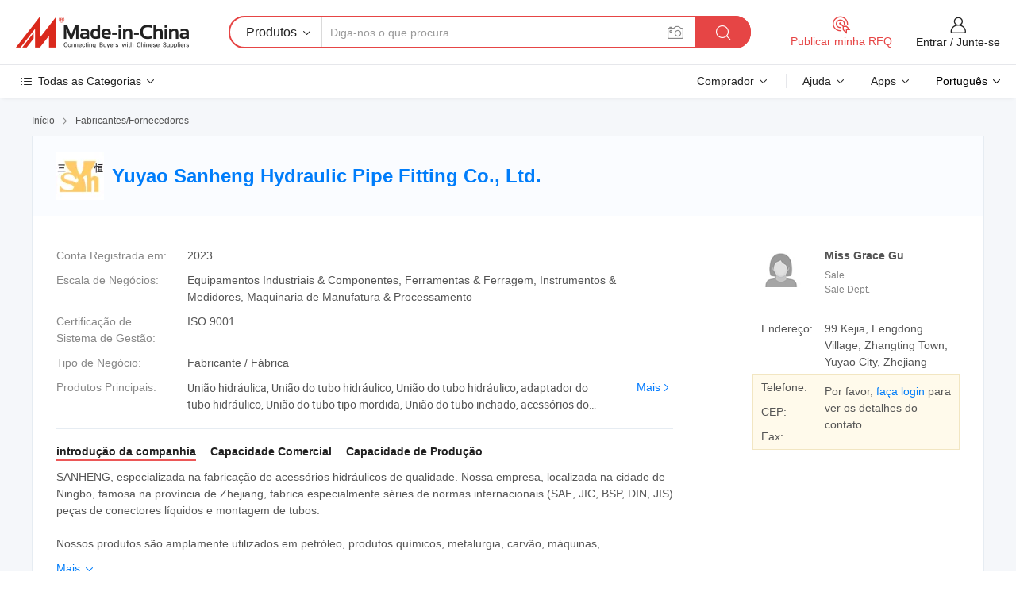

--- FILE ---
content_type: text/html;charset=UTF-8
request_url: https://pt.made-in-china.com/co_sanhenghydraulic/
body_size: 26464
content:
<!DOCTYPE HTML>
<html lang="pt">
<head>
    <meta content="text/html; charset=utf-8" http-equiv="Content-Type" />
	<link rel="dns-prefetch" href="//www.micstatic.com">
    <link rel="dns-prefetch" href="//image.made-in-china.com">
    <link rel="dns-prefetch" href="//www.made-in-china.com">
    <link rel="dns-prefetch" href="//pylon.micstatic.com">
    <link rel="dns-prefetch" href="//expo.made-in-china.com">
    <link rel="dns-prefetch" href="//world.made-in-china.com">
    <link rel="dns-prefetch" href="//pic.made-in-china.com">
    <link rel="dns-prefetch" href="//fa.made-in-china.com">
    <meta http-equiv="X-UA-Compatible" content="IE=Edge, chrome=1" />
    <meta name="renderer" content="webkit" />
            <title>China União hidráulica Fabricante, União do tubo hidráulico, União do tubo hidráulico Fornecedor - Yuyao Sanheng Hydraulic Pipe Fitting Co., Ltd.</title>
            <meta name="Keywords" content="Yuyao Sanheng Hydraulic Pipe Fitting Co., Ltd., União hidráulica, União do tubo hidráulico Fornecedor, União do tubo hidráulico" />
                        <meta name="Description" content="China União hidráulica Fornecedor, União do tubo hidráulico, União do tubo hidráulico Fabricantes/Fornecedores - Yuyao Sanheng Hydraulic Pipe Fitting Co., Ltd." />
            <link rel="canonical" href="https://pt.made-in-china.com/co_sanhenghydraulic/" />
    <link rel="stylesheet" type="text/css" href="https://www.micstatic.com/common/css/global_bdef139a.css" media="all">
    <link rel="stylesheet" type="text/css" href="https://www.micstatic.com/athena/css/free-2017/global_c7e13990.css" media="all">
    <link rel="stylesheet" type="text/css" href="https://www.micstatic.com/common/js/assets/artDialog/2.0.0/skins/default_9d77dce2.css" />
        <link rel="stylesheet" href="https://www.micstatic.com/athena/css/free-2017/company_03c30fa9.css">
    <link rel="stylesheet" type="text/css" href="https://www.micstatic.com/common/future/core/style/future-pure_199380fc.css" media="all"/>
<link rel="stylesheet" type="text/css" href="https://www.micstatic.com/envo/css/9710-base/index_5f671d8f.css" media="all"/>
    <link rel="stylesheet" type="text/css" href="https://www.micstatic.com/envo/css/userReaction/common_ab4c0cd2.css" media="all"/>
    <link rel="stylesheet" type="text/css" href="https://www.micstatic.com/envo/css/userReaction/noData_2d76d811.css" media="all"/>
    <link rel="stylesheet" type="text/css" href="https://www.micstatic.com/envo/reactionList/dist/reviewDisplay_178341e4.css" media="all"/>
    <link rel="stylesheet" type="text/css" href="https://www.micstatic.com/envo/css/userReaction/picture-vo-new_5a441115.css" media="all"/>
    <!--[if IE]>
<script type="text/javascript" src="https://www.micstatic.com/common/js/libs/json2/json2_fad58c0e.js" charset="utf-8" ></script><![endif]-->
<script type="text/javascript" src="https://www.micstatic.com/common/js/libs/jquery_2ad57377.js" charset="utf-8" ></script><script type="text/javascript" src="https://www.micstatic.com/common/js/libs/class.0.3.2_2c7a4288.js" charset="utf-8" ></script><!-- Polyfill Code Begin --><script chaset="utf-8" type="text/javascript" src="https://www.micstatic.com/polyfill/polyfill-simplify_eb12d58d.js"></script><!-- Polyfill Code End --></head>
<body class="res-wrapper" probe-clarity="false" >
    <div style="position:absolute;top:0;left:0;width:1px;height:1px;overflow:hidden">
        <img src="//stat.made-in-china.com/event/rec.gif?type=0&data=%7B%22layout%22%3A%22-1%22%2C%22ct%22%3A%222%22%2C%22pos%22%3A0%2C%22random%22%3A%220%22%2C%22c%22%3A%221%22%2C%22clist%22%3A%5B%7B%22id%22%3A%221927312114%22%2C%22f%22%3A2%2C%22list%22%3A%5B%7B%22id%22%3A%222098947735%22%2C%22t%22%3A0%2C%22f%22%3A2%7D%2C%7B%22id%22%3A%222264439525%22%2C%22t%22%3A0%2C%22f%22%3A2%7D%2C%7B%22id%22%3A%222264439525%22%2C%22t%22%3A0%2C%22f%22%3A2%7D%5D%7D%2C%7B%22id%22%3A%221930312264%22%2C%22f%22%3A2%2C%22list%22%3A%5B%7B%22id%22%3A%222143332545%22%2C%22t%22%3A0%2C%22f%22%3A2%7D%2C%7B%22id%22%3A%222139393255%22%2C%22t%22%3A0%2C%22f%22%3A2%7D%2C%7B%22id%22%3A%222139393255%22%2C%22t%22%3A0%2C%22f%22%3A2%7D%5D%7D%2C%7B%22id%22%3A%221924118464%22%2C%22f%22%3A2%2C%22list%22%3A%5B%7B%22id%22%3A%222024234005%22%2C%22t%22%3A0%2C%22f%22%3A2%7D%2C%7B%22id%22%3A%222147077585%22%2C%22t%22%3A0%2C%22f%22%3A2%7D%2C%7B%22id%22%3A%222160205305%22%2C%22t%22%3A0%2C%22f%22%3A2%7D%5D%7D%2C%7B%22id%22%3A%221929459664%22%2C%22f%22%3A2%2C%22list%22%3A%5B%7B%22id%22%3A%221941464741%22%2C%22t%22%3A0%2C%22f%22%3A2%7D%2C%7B%22id%22%3A%221942903241%22%2C%22t%22%3A0%2C%22f%22%3A2%7D%2C%7B%22id%22%3A%221942921861%22%2C%22t%22%3A0%2C%22f%22%3A2%7D%5D%7D%2C%7B%22id%22%3A%221752425642%22%2C%22f%22%3A2%2C%22list%22%3A%5B%7B%22id%22%3A%222178574925%22%2C%22t%22%3A0%2C%22f%22%3A2%7D%2C%7B%22id%22%3A%221976498631%22%2C%22t%22%3A0%2C%22f%22%3A2%7D%2C%7B%22id%22%3A%221977470171%22%2C%22t%22%3A0%2C%22f%22%3A2%7D%5D%7D%5D%7D&st=1768255445393"/>
    </div>
    <input id="rfqClickData" type="hidden" value="type=2&data=%7B%22layout%22%3A%22-1%22%2C%22ct%22%3A%222%22%2C%22pos%22%3A0%2C%22random%22%3A%220%22%2C%22c%22%3A%221%22%7D&st=1768255445393&rfqc=1" />
    <input id="rootpath" type="hidden" value="" />
    <input type="hidden" id="loginUserName" value="sanhenghydraulic"/>
    <input type="hidden" id="enHomeUrl" value="https://sanhenghydraulic.en.made-in-china.com"/>
    <input type="hidden" id="pureFreeUrlType" value="false"/>
    <input type="hidden" name="user_behavior_trace_id" id="user_behavior_trace_id" value="1jeq3pm4f35er"/>
        <input type="hidden" id="contactUrlParam" value="?plant=pt&from=shrom&type=down&page=home">
    <div id="header" ></div>
<script>
    function headerMlanInit() {
        const funcName = 'headerMlan';
        const app = new window[funcName]({target: document.getElementById('header'), props: {props: {"pageType":18,"logoTitle":"Fabricantes e Fornecedores","logoUrl":null,"base":{"buyerInfo":{"service":"Serviço","newUserGuide":"Guia de Usuário Novo","auditReport":"Audited Suppliers' Reports","meetSuppliers":"Meet Suppliers","onlineTrading":"Secured Trading Service","buyerCenter":"Central do Comprador","contactUs":"Fale Conosco","search":"Procurar","prodDirectory":"Diretório de Produtos","supplierDiscover":"Supplier Discover","sourcingRequest":"Postar Solicitação de Compra","quickLinks":"Quick Links","myFavorites":"Meus Favoritos","visitHistory":"História de Visita","buyer":"Comprador","blog":"Informações de Negócios"},"supplierInfo":{"supplier":"Fornecedor","joinAdvance":"加入高级会员","tradeServerMarket":"外贸服务市场","memberHome":"外贸e家","cloudExpo":"Smart Expo云展会","onlineTrade":"交易服务","internationalLogis":"国际物流","northAmericaBrandSailing":"北美全渠道出海","micDomesticTradeStation":"中国制造网内贸站"},"helpInfo":{"whyMic":"Why Made-in-China.com","auditSupplierWay":"Como auditamos fornecedores","securePaymentWay":"Como garantimos o pagamento","submitComplaint":"Enviar uma reclamação","contactUs":"Fale Conosco","faq":"FAQ","help":"Ajuda"},"appsInfo":{"downloadApp":"Baixar Aplicativo!","forBuyer":"Para o Comprador","forSupplier":"Para Fornecedor","exploreApp":"Explore os descontos exclusivos do aplicativo","apps":"Apps"},"languages":[{"lanCode":0,"simpleName":"en","name":"English","value":"http://sanhenghydraulic.en.made-in-china.com/co_sanhenghydraulic/"},{"lanCode":5,"simpleName":"es","name":"Español","value":"https://es.made-in-china.com/co_sanhenghydraulic/"},{"lanCode":4,"simpleName":"pt","name":"Português","value":"https://pt.made-in-china.com/co_sanhenghydraulic/"},{"lanCode":2,"simpleName":"fr","name":"Français","value":"https://fr.made-in-china.com/co_sanhenghydraulic/"},{"lanCode":3,"simpleName":"ru","name":"Русский язык","value":"https://ru.made-in-china.com/co_sanhenghydraulic/"},{"lanCode":8,"simpleName":"it","name":"Italiano","value":"https://it.made-in-china.com/co_sanhenghydraulic/"},{"lanCode":6,"simpleName":"de","name":"Deutsch","value":"https://de.made-in-china.com/co_sanhenghydraulic/"},{"lanCode":7,"simpleName":"nl","name":"Nederlands","value":"https://nl.made-in-china.com/co_sanhenghydraulic/"},{"lanCode":9,"simpleName":"sa","name":"العربية","value":"https://sa.made-in-china.com/co_sanhenghydraulic/"},{"lanCode":11,"simpleName":"kr","name":"한국어","value":"https://kr.made-in-china.com/co_sanhenghydraulic/"},{"lanCode":10,"simpleName":"jp","name":"日本語","value":"https://jp.made-in-china.com/co_sanhenghydraulic/"},{"lanCode":12,"simpleName":"hi","name":"हिन्दी","value":"https://hi.made-in-china.com/co_sanhenghydraulic/"},{"lanCode":13,"simpleName":"th","name":"ภาษาไทย","value":"https://th.made-in-china.com/co_sanhenghydraulic/"},{"lanCode":14,"simpleName":"tr","name":"Türkçe","value":"https://tr.made-in-china.com/co_sanhenghydraulic/"},{"lanCode":15,"simpleName":"vi","name":"Tiếng Việt","value":"https://vi.made-in-china.com/co_sanhenghydraulic/"},{"lanCode":16,"simpleName":"id","name":"Bahasa Indonesia","value":"https://id.made-in-china.com/co_sanhenghydraulic/"}],"showMlan":true,"showRules":false,"rules":"Rules","language":"pt","menu":"Cardápio","subTitle":null,"subTitleLink":null,"stickyInfo":null},"categoryRegion":{"categories":"Todas as Categorias","categoryList":[{"name":"Agricultura & Alimento","value":"https://pt.made-in-china.com/category1_Agriculture-Food/Agriculture-Food_usssssssss.html","catCode":"1000000000"},{"name":"Roupa e Acessórios","value":"https://pt.made-in-china.com/category1_Apparel-Accessories/Apparel-Accessories_uussssssss.html","catCode":"1100000000"},{"name":"Artes & Artesanatos","value":"https://pt.made-in-china.com/category1_Arts-Crafts/Arts-Crafts_uyssssssss.html","catCode":"1200000000"},{"name":"Peças e Acessórios de Motos & Automóveis","value":"https://pt.made-in-china.com/category1_Auto-Motorcycle-Parts-Accessories/Auto-Motorcycle-Parts-Accessories_yossssssss.html","catCode":"2900000000"},{"name":"Malas, Bolsas & Caixas","value":"https://pt.made-in-china.com/category1_Bags-Cases-Boxes/Bags-Cases-Boxes_yhssssssss.html","catCode":"2600000000"},{"name":"Químicas","value":"https://pt.made-in-china.com/category1_Chemicals/Chemicals_uissssssss.html","catCode":"1300000000"},{"name":"Produtos de Computador","value":"https://pt.made-in-china.com/category1_Computer-Products/Computer-Products_iissssssss.html","catCode":"3300000000"},{"name":"Construção & Decoração","value":"https://pt.made-in-china.com/category1_Construction-Decoration/Construction-Decoration_ugssssssss.html","catCode":"1500000000"},{"name":"Aparelhos Eletrônicos de Consumo","value":"https://pt.made-in-china.com/category1_Consumer-Electronics/Consumer-Electronics_unssssssss.html","catCode":"1400000000"},{"name":"Elétrico & Eletrônico","value":"https://pt.made-in-china.com/category1_Electrical-Electronics/Electrical-Electronics_uhssssssss.html","catCode":"1600000000"},{"name":"Móveis","value":"https://pt.made-in-china.com/category1_Furniture/Furniture_yessssssss.html","catCode":"2700000000"},{"name":"Saúde & Medicina","value":"https://pt.made-in-china.com/category1_Health-Medicine/Health-Medicine_uessssssss.html","catCode":"1700000000"},{"name":"Equipamentos Industriais & Componentes","value":"https://pt.made-in-china.com/category1_Industrial-Equipment-Components/Industrial-Equipment-Components_inssssssss.html","catCode":"3400000000"},{"name":"Instrumentos & Medidores","value":"https://pt.made-in-china.com/category1_Instruments-Meters/Instruments-Meters_igssssssss.html","catCode":"3500000000"},{"name":"Indústria Leve & Uso Diário","value":"https://pt.made-in-china.com/category1_Light-Industry-Daily-Use/Light-Industry-Daily-Use_urssssssss.html","catCode":"1800000000"},{"name":"Iluminação","value":"https://pt.made-in-china.com/category1_Lights-Lighting/Lights-Lighting_isssssssss.html","catCode":"3000000000"},{"name":"Maquinaria de Manufatura & Processamento","value":"https://pt.made-in-china.com/category1_Manufacturing-Processing-Machinery/Manufacturing-Processing-Machinery_uossssssss.html","catCode":"1900000000"},{"name":"Metalúrgica, Mineral  Energia","value":"https://pt.made-in-china.com/category1_Metallurgy-Mineral-Energy/Metallurgy-Mineral-Energy_ysssssssss.html","catCode":"2000000000"},{"name":"Artigos de Escritório","value":"https://pt.made-in-china.com/category1_Office-Supplies/Office-Supplies_yrssssssss.html","catCode":"2800000000"},{"name":"Embalagem & Impressão","value":"https://pt.made-in-china.com/category1_Packaging-Printing/Packaging-Printing_ihssssssss.html","catCode":"3600000000"},{"name":"Segurança & Proteção","value":"https://pt.made-in-china.com/category1_Security-Protection/Security-Protection_ygssssssss.html","catCode":"2500000000"},{"name":"Serviço","value":"https://pt.made-in-china.com/category1_Service/Service_ynssssssss.html","catCode":"2400000000"},{"name":"Artigos de Esporte & Recreação","value":"https://pt.made-in-china.com/category1_Sporting-Goods-Recreation/Sporting-Goods-Recreation_iussssssss.html","catCode":"3100000000"},{"name":"Têxtil","value":"https://pt.made-in-china.com/category1_Textile/Textile_yussssssss.html","catCode":"2100000000"},{"name":"Ferramentas & Ferragem","value":"https://pt.made-in-china.com/category1_Tools-Hardware/Tools-Hardware_iyssssssss.html","catCode":"3200000000"},{"name":"Brinquedos","value":"https://pt.made-in-china.com/category1_Toys/Toys_yyssssssss.html","catCode":"2200000000"},{"name":"Transporte","value":"https://pt.made-in-china.com/category1_Transportation/Transportation_yissssssss.html","catCode":"2300000000"}],"more":"Mais"},"searchRegion":{"show":false,"lookingFor":"Diga-nos o que procura...","homeUrl":"//pt.made-in-china.com","products":"Produtos","suppliers":"Fornecedores","auditedFactory":"Audited Factory","uploadImage":"Enviar Imagem","max20MbPerImage":"Máximo de 20 MB por imagem","yourRecentKeywords":"Suas Palavras-chave Recentes","clearHistory":"Limpar histórico","popularSearches":"pesquisas relacionadas","relatedSearches":"Mais","more":null,"maxSizeErrorMsg":"O carregamento falhou. O tamanho máximo da imagem é de 20 MB.","noNetworkErrorMsg":"Nenhuma conexão de rede. Por favor, verifique suas configurações de Internete e tente novamente.","uploadFailedErrorMsg":"Falha no upload. Formato de imagem incorreto. Formatos suportados: JPG, PNG, BMP.","relatedList":null,"relatedTitle":null,"relatedTitleLink":null,"formParams":null,"mlanFormParams":{"keyword":null,"inputkeyword":null,"type":null,"currentTab":null,"currentPage":null,"currentCat":null,"currentRegion":null,"currentProp":null,"submitPageUrl":null,"parentCat":null,"otherSearch":null,"currentAllCatalogCodes":null,"sgsMembership":null,"memberLevel":null,"topOrder":null,"size":null,"more":"mais","less":"less","staticUrl50":null,"staticUrl10":null,"staticUrl30":null,"condition":"0","conditionParamsList":[{"condition":"0","conditionName":null,"action":"https://pt.made-in-china.com/quality-china-product/middleSearch","searchUrl":null,"inputPlaceholder":null},{"condition":"1","conditionName":null,"action":"/companySearch?keyword=#word#","searchUrl":null,"inputPlaceholder":null}]},"enterKeywordTips":"Insira pelo menos uma palavra-chave para sua pesquisa.","openMultiSearch":false},"frequentRegion":{"rfq":{"rfq":"Publicar minha RFQ","searchRfq":"Search RFQs","acquireRfqHover":"Diga-nos o que você precisa e experimente a maneira mais fácil de obter cotações !","searchRfqHover":"Discover quality RFQs and connect with big-budget buyers"},"account":{"account":"Conta","signIn":"Entrar","join":"Junte-se","newUser":"Novo Usuário","joinFree":"Junte-se","or":"Ou","socialLogin":"Ao clicar em Entrar, Cadastre-se Gratuitamente ou Continuar com Facebook, Linkedin, Twitter, Google, %s, eu concordo com os %sUser Agreement%s e as %sPrivacy Policy%s","message":"Mensagens","quotes":"Citações","orders":"Pedidos","favorites":"Favoritos","visitHistory":"História de Visita","postSourcingRequest":"Postar Solicitação de Compra","hi":"Olá","signOut":"Sair","manageProduct":"Gerir Produtos","editShowroom":"Editar showroom","username":"","userType":null,"foreignIP":true,"currentYear":2026,"userAgreement":"Acordo do Usuário","privacyPolicy":"Política de Privacidade"},"message":{"message":"Mensagens","signIn":"Entrar","join":"Junte-se","newUser":"Novo Usuário","joinFree":"Junte-se","viewNewMsg":"Sign in to view the new messages","inquiry":"Inquéritos","rfq":"RFQs","awaitingPayment":"Awaiting payments","chat":"Conversar","awaitingQuotation":"Aguardando Cotações"},"cart":{"cart":"Cesta de consulta"}},"busiRegion":null,"previewRegion":null}}});
		const hoc=o=>(o.__proto__.$get=function(o){return this.$$.ctx[this.$$.props[o]]},o.__proto__.$getKeys=function(){return Object.keys(this.$$.props)},o.__proto__.$getProps=function(){return this.$get("props")},o.__proto__.$setProps=function(o){var t=this.$getKeys(),s={},p=this;t.forEach(function(o){s[o]=p.$get(o)}),s.props=Object.assign({},s.props,o),this.$set(s)},o.__proto__.$help=function(){console.log("\n            $set(props): void             | 设置props的值\n            $get(key: string): any        | 获取props指定key的值\n            $getKeys(): string[]          | 获取props所有key\n            $getProps(): any              | 获取props里key为props的值（适用nail）\n            $setProps(params: any): void  | 设置props里key为props的值（适用nail）\n            $on(ev, callback): func       | 添加事件监听，返回移除事件监听的函数\n            $destroy(): void              | 销毁组件并触发onDestroy事件\n        ")},o);
        window[`${funcName}Api`] = hoc(app);
    };
</script><script type="text/javascript" crossorigin="anonymous" onload="headerMlanInit()" src="https://www.micstatic.com/nail/pc/header-mlan_6f301846.js"></script>    <div class="page">
        <div class="grid">
<div class="crumb">
    <span>
                    <a rel="nofollow" href="//pt.made-in-china.com/">
                    <span>Início</span>
        </a>
    </span>
    <i class="micon">&#xe008;</i>
    <span>
                                  <a href="https://pt.made-in-china.com/html/category.html">
                            <span>Fabricantes/Fornecedores</span>
            </a>
            </span>
    </div>
<input type="hidden" id="sensor_pg_v" value="cid:kvtfxEdCJhpR,tp:104,stp:10401,sst:free"/>
<input type="hidden" id="lan" value="pt">
<input type="hidden" name="lanCode" value="4">
<script class="J-mlan-config" type="text/data-lang" data-lang="pt">
    {
        "keywordRequired": "Insira pelo menos uma palavra-chave para sua pesquisa.",
        "ratingReviews": "Avaliações e Revisões",
        "selectOptions": ["Críticas de topo", "Mais recentes"],
        "overallReviews": {
            "title": "Revisões globais",
            "reviews": "Comentários",
            "star": "Estrela"
        },
        "customerSatisfaction": {
            "title": "Satisfação do cliente",
            "response": "Resposta",
            "service": "Serviço",
            "quality": "Qualidade",
            "delivery": "Entrega"
        },
        "reviewDetails": {
            "title": "Verificar Detalhes",
            "verifiedPurchase": "Compra verificada",
            "showPlace": {
                "publicShow": "Public show",
                "publicShowInProtection": "Public show (Protection period)",
                "onlyInVo": "Only show in VO"
            },
            "modified": "Modificado",
            "myReview": "Minha avaliação"
        },
        "pager": {
            "goTo": "Vá Para",
            "page": "Página",
            "next": "Próximo",
            "prev": "Anterior",
            "confirm": "confirme"
        },
        "loadingTip": "Carregando",
        "foldingReviews": "Dobragem Commentaires Pliants",
        "noInfoTemporarily": "Nenhuma informação temporariamente."
    }
</script><div class="page-com-detail-wrap">
    <div class="main-block page-com-detail-info" faw-module="contact_ds" faw-exposure ads-data="">
        <div class="com-top">
            <div class="com-act">
            </div>
            <div class="com-name">
                                    <div class="com-logo">
                        <img src="//www.micstatic.com/athena/img/transparent.png" data-original="//image.made-in-china.com/206f0j00iagYTInFIUrV/Yuyao-Sanheng-Hydraulic-Pipe-Fitting-Co-Ltd-.webp" alt="Yuyao Sanheng Hydraulic Pipe Fitting Co., Ltd." title="Yuyao Sanheng Hydraulic Pipe Fitting Co., Ltd."/>
                    </div>
                <div class="com-name-txt">
                    <table>
                        <tr>
                            <td>
                                <a href="https://pt.made-in-china.com/co_sanhenghydraulic/">
                                    <h1>Yuyao Sanheng Hydraulic Pipe Fitting Co., Ltd.</h1>
                                </a>
                            </td>
                        </tr>
                    </table>
                </div>
            </div>
        </div>
                        <div class="com-info-wp J-com-info-wp">
                    <div class="info-content">
                        <div class="person">
                            <div class="pic">
                                <div class="img-wp">
                                    <div class="img-cnt">
                                        <img height="65" width="65" src="//www.micstatic.com/athena/img/avatar-female.jpg" alt="Avatar">
                                    </div>
                                </div>
                            </div>
                            <div class="txt">
                                                                    <div class="name">Miss Grace Gu</div>
                                                                                                    <div class="manager">Sale</div>
                                                                                                    <div class="manager">Sale Dept.</div>
                                                            </div>
                        </div>
                        <div class="info-cont-wp">
                                                            <div class="item">
                                    <div class="label">
                                        Endereço:
                                    </div>
                                    <div class="info">
                                        99 Kejia, Fengdong Village, Zhangting Town, Yuyao City, Zhejiang
                                    </div>
                                </div>
                                                            <div class="sign-wp">
                                    <div class="info-l">
                                        <div class="info-l-item">Telefone:</div>
                                        <div class="info-l-item">CEP:</div>
                                        <div class="info-l-item">Fax:</div>
                                    </div>
                                    <div class="info-r">
                                        <table>
                                            <tr>
                                                <td>
                                                    Por favor, <a rel='nofollow' href='javascript:;' class='J-company-sign'>faça login</a> para ver os detalhes do contato
                                                </td>
                                            </tr>
                                        </table>
                                    </div>
                                </div>
                                                    </div>
                    </div>
                    <div class="info-detal">
                        <div class="cnt">
                            <div class="item">
                                <div class="label">Conta Registrada em:</div>
                                <div class="info">2023</div>
                            </div>
                                                            <div class="item">
                                    <div class="label">Escala de Negócios:</div>
                                    <div class="info">Equipamentos Industriais & Componentes, Ferramentas & Ferragem, Instrumentos & Medidores, Maquinaria de Manufatura & Processamento</div>
                                </div>
                                                                                        <div class="item">
                                    <div class="label">Certificação de Sistema de Gestão:</div>
                                    <div class="info">ISO 9001</div>
                                </div>
                                                                                        <div class="item">
                                    <div class="label">Tipo de Negócio:</div>
                                    <div class="info">Fabricante / Fábrica</div>
                                </div>
                                                                                        <div class="item">
                                    <div class="label">Produtos Principais:</div>
                                    <div class="info info-new">
                                        <div class="gray-link-span">
                                            Uni&atilde;o hidr&aacute;ulica, Uni&atilde;o do tubo hidr&aacute;ulico, Uni&atilde;o do tubo hidr&aacute;ulico, adaptador do tubo hidr&aacute;ulico, Uni&atilde;o do tubo tipo mordida, Uni&atilde;o do tubo inchado, acess&oacute;rios do tubo, Uni&atilde;o do tubo de a&ccedil;o inoxid&aacute;vel, Uni&atilde;o do tubo de a&ccedil;o</div>
                                        <div class="more">
                                            <a href="https://pt.made-in-china.com/co_sanhenghydraulic/product_group_s_s_1.html" target="_blank">Mais<i class="ob-icon icon-right"></i></a>
                                        </div>
                                    </div>
                                </div>
                                                    </div>
                        <div class="J-review-box overview-scores">
                                                                                                            </div>
                                                    <div class="desc">
                                <div class="desc-title J-tabs-title">
                                                                            <div class="tit active"><h2>introdução da companhia</h2></div>
                                                                                                                <div class="tit"><h2>Capacidade Comercial</h2></div>
                                                                                                                <div class="tit"><h2>Capacidade de Produção</h2></div>
                                                                    </div>
                                                                    <div class="detail active J-tabs-detail">
                                        <div class="txt J-more-cnt">
                                            <div class="desc-part J-more-cnt-part">
                                                SANHENG, especializada na fabricação de acessórios hidráulicos de qualidade. Nossa empresa, localizada na cidade de Ningbo, famosa na província de Zhejiang, fabrica especialmente séries de normas internacionais (SAE, JIC, BSP, DIN, JIS) peças de conectores líquidos e montagem de tubos.<br /><br />Nossos produtos são amplamente utilizados em petróleo, produtos químicos, metalurgia, carvão, máquinas, ...
                                            </div>
                                                                                            <div class="desc-detail J-more-cnt-detail">
                                                    SANHENG, especializada na fabricação de acessórios hidráulicos de qualidade. Nossa empresa, localizada na cidade de Ningbo, famosa na província de Zhejiang, fabrica especialmente séries de normas internacionais (SAE, JIC, BSP, DIN, JIS) peças de conectores líquidos e montagem de tubos.<br /><br />Nossos produtos são amplamente utilizados em petróleo, produtos químicos, metalurgia, carvão, máquinas, aviação, construção naval e outras indústrias. Existem uma série de linhas avançadas de produtos de controlo digital de metal de processo de fabrico de equipamento de controlo de número de computador (CNC), linha de produtos de montagem de tubos flexíveis FIN-POWER fabricados na Finlândia. A força técnica abundante, a especificação completa do produto, particularmente o history glorioso da produção constrói a fundação contínua para o acúmulo da tecnologia da companhia e o realce. A filosofia da sobrevivência da empresa está forjando a reputação pela qualidade, criando uma marca pela força! Estamos a manter-nos na unidade de concepção do comércio empresarial, na luta, na inovação e na eficiência. Tentaremos o nosso melhor para fornecer excelentes produtos e serviços ao vasto número de clientes e parceiros.
                                                </div>
                                                                                    </div>
                                                                                    <div class="more">
                                                <a href="javascript:void(0);" class="J-more">Mais <i class="micon">&#xe006;</i></a>
                                                <a href="javascript:void(0);" class="J-less" style="display: none;">Menos <i class="micon">&#xe007;</i></a>
                                            </div>
                                                                            </div>
                                                                                                    <div class="detail J-tabs-detail">
                                        <div class="sr-comProfile-infos no-yes ">
				<div class="sr-comProfile-item">
			<div class="sr-comProfile-label">
				Termos Comerciais Internacionais(Incoterms):
			</div>
			<div class="sr-comProfile-fields">
				FOB, EXW, CFR, CIF
			</div>
		</div>
			<div class="sr-comProfile-item">
			<div class="sr-comProfile-label">
				Termos de Pagamento:
			</div>
			<div class="sr-comProfile-fields">
				T/T
			</div>
		</div>
			<div class="sr-comProfile-item">
			<div class="sr-comProfile-label">
				Tempo Médio de Liderança:
			</div>
			<div class="sr-comProfile-fields">
				Tempo de Entrega da Alta Temporada: 1-3 Meses, Tempo de Espera Fora da Temporada: Um Mês
			</div>
		</div>
			<div class="sr-comProfile-item">
			<div class="sr-comProfile-label">
				Número de Funcionários de Comércio Exterior:
			</div>
			<div class="sr-comProfile-fields">
				4~10 Pessoas
			</div>
		</div>
				<div class="sr-comProfile-item">
			<div class="sr-comProfile-label">Ano de Exportação:</div>
			<div class="sr-comProfile-fields">2009-03-06</div>
		</div>
			<div class="sr-comProfile-item">
			<div class="sr-comProfile-label">Porcentagem de Exportação:</div>
			<div class="sr-comProfile-fields">41%~50%</div>
		</div>
			<div class="sr-comProfile-item">
			<div class="sr-comProfile-label">
				Mercados Principais:
			</div>
			<div class="sr-comProfile-fields">
				América do Norte, América do Sul, Oceânia, Ásia Oriental, Europa Ocidental
			</div>
		</div>
			<div class="sr-comProfile-item">
			<div class="sr-comProfile-label">
				Porto Mais Próximo:
			</div>
			<div class="sr-comProfile-fields">
														Ningbo Port
							</div>
		</div>
	</div>
                                    </div>
                                                                                                    <div class="detail J-tabs-detail">
                                        <div class="sr-comProfile-infos no-yes ">
			<div class="sr-comProfile-item">
			<div class="sr-comProfile-label">
				Endereço de Fábrica:
			</div>
			<div class="sr-comProfile-fields">
				99 Kejia, Fengdong Village, Zhangting Town, Yuyao City, Zhejiang
			</div>
		</div>
			<div class="sr-comProfile-item">
			<div class="sr-comProfile-label">
				Capacidade de P&D:
			</div>
			<div class="sr-comProfile-fields">
				OEM, ODM, Própria Marca(Sanheng)
			</div>
		</div>
			<div class="sr-comProfile-item">
			<div class="sr-comProfile-label">
				Nº de Equipe de P&D:
			</div>
			<div class="sr-comProfile-fields">
				5-10 Pessoas
			</div>
		</div>
			<div class="sr-comProfile-item">
			<div class="sr-comProfile-label">Nº de Linhas de Produção:</div>
			<div class="sr-comProfile-fields">
				3
			</div>
		</div>
			<div class="sr-comProfile-item">
			<div class="sr-comProfile-label">Valor de Produção Anual:</div>
			<div class="sr-comProfile-fields">
				US $ 10 Milhões - US $ 50 Milhões
			</div>
		</div>
			<div class="sr-comProfile-item">
			<div class="sr-comProfile-label">Produção Anual dos Principais Produtos:</div>
			<div class="sr-comProfile-fields">
				<table class="table table-normal">
					<tr>
						<th>Nome do Produto</th>
						<th>Unidades Produzidas (Ano Anterior)</th>
					</tr>
											<tr>
							<td>hydraulic fitting</td>
							<td>2000000 Peças</td>
						</tr>
									</table>
			</div>
		</div>
	</div>
                                    </div>
                                                            </div>
                                            </div>
                </div>
            </div>
            <div class="main-block product-block" faw-module="Recommendation">
            <div class="main-block-title">
                <a rel="nofollow" href="https://pt.made-in-china.com/co_sanhenghydraulic/product_group_s_s_1.html" class="product-more">
                    Mais<i class="ob-icon icon-right"></i>
                </a>
                <h2>Lista de produtos</h2>
            </div>
            <div class="main-block-wrap">
                <div class="prod-wrap">
											              <div class="prod-item" faw-exposure ads-data="pdid:JxyrbpOTRGYa,pcid:kvtfxEdCJhpR,a:1">
                  <div class="pic">
                      <div class="img-wp">
                          <div class="hv-align-inner">
                              <a href="https://pt.made-in-china.com/co_sanhenghydraulic/product_Forged-CNC-Galvanized-NPT-Metric-Male-Hydraulic-Thread-Pipe-Hose-Tube-Connector_ysurohusyy.html" ads-data="st:8,pdid:JxyrbpOTRGYa,pcid:kvtfxEdCJhpR,a:1">
                                                                        <img src="//www.micstatic.com/athena/img/transparent.png" data-original="//image.made-in-china.com/2f1j00QRmbTcCMCJzH/Forged-CNC-Galvanized-NPT-Metric-Male-Hydraulic-Thread-Pipe-Hose-Tube-Connector.jpg"
                                          alt="Conector de tubo de mangueira hidráulica macho métrico NPT galvanizado forjado CNC" title="Conector de tubo de mangueira hidráulica macho métrico NPT galvanizado forjado CNC">
                                                                </a>
                          </div>
                      </div>
                  </div>
                  <div class="sr-proList-txt">
                      <div class="sr-proList-name">
                          <a href="https://pt.made-in-china.com/co_sanhenghydraulic/product_Forged-CNC-Galvanized-NPT-Metric-Male-Hydraulic-Thread-Pipe-Hose-Tube-Connector_ysurohusyy.html" title="Conector de tubo de mangueira hidráulica macho métrico NPT galvanizado forjado CNC" ads-data="st:1,pdid:JxyrbpOTRGYa,pcid:kvtfxEdCJhpR,a:1">
                              Conector de tubo de mangueira hidráulica macho métrico NPT galvanizado forjado CNC
                          </a>
                      </div>
                                                <div class="sr-proList-price" title="Preço FOB: US$ 0,5-15,00 / Peça">
                              <span class="sr-proList-unit">Preço FOB:</span>
                              <span class="sr-proList-num">US$ 0,5-15,00</span>
                              <span class="">/ Peça</span>
                          </div>
                                                <div class="sr-proList-price" title="Quantidade Mínima: 100 Peças">
                              <span class="sr-proList-unit">Quantidade Mínima: </span>
                              100 Peças
                          </div>
                                          <a href="https://www.made-in-china.com/sendInquiry/prod_JxyrbpOTRGYa_kvtfxEdCJhpR.html?from=shrom&amp;page=home_spot&amp;plant=pt" target="_blank" class="btn sr-proList-btn" ads-data="st:5,pdid:JxyrbpOTRGYa,pcid:kvtfxEdCJhpR,a:1">Enviar Inquérito</a>
                  </div>
              </div>
																	              <div class="prod-item" faw-exposure ads-data="pdid:KnxYjyoAYpRb,pcid:kvtfxEdCJhpR,a:2">
                  <div class="pic">
                      <div class="img-wp">
                          <div class="hv-align-inner">
                              <a href="https://pt.made-in-china.com/co_sanhenghydraulic/product_Swaged-Orfs-Female-Flat-Seat-Hydraulic-Tube-Hose-Pipe-Thread-Connector-Fitting_ysyshrhery.html" ads-data="st:8,pdid:KnxYjyoAYpRb,pcid:kvtfxEdCJhpR,a:2">
                                                                        <img src="//www.micstatic.com/athena/img/transparent.png" data-original="//image.made-in-china.com/2f1j00YzCkfaPdORpy/Swaged-Orfs-Female-Flat-Seat-Hydraulic-Tube-Hose-Pipe-Thread-Connector-Fitting.jpg"
                                          alt="Conector de mangueira hidráulica com rosca fêmea de assento plano swaged Orfs" title="Conector de mangueira hidráulica com rosca fêmea de assento plano swaged Orfs">
                                                                </a>
                          </div>
                      </div>
                  </div>
                  <div class="sr-proList-txt">
                      <div class="sr-proList-name">
                          <a href="https://pt.made-in-china.com/co_sanhenghydraulic/product_Swaged-Orfs-Female-Flat-Seat-Hydraulic-Tube-Hose-Pipe-Thread-Connector-Fitting_ysyshrhery.html" title="Conector de mangueira hidráulica com rosca fêmea de assento plano swaged Orfs" ads-data="st:1,pdid:KnxYjyoAYpRb,pcid:kvtfxEdCJhpR,a:2">
                              Conector de mangueira hidráulica com rosca fêmea de assento plano swaged Orfs
                          </a>
                      </div>
                                                <div class="sr-proList-price" title="Preço FOB: US$ 0,5-15,00 / Peça">
                              <span class="sr-proList-unit">Preço FOB:</span>
                              <span class="sr-proList-num">US$ 0,5-15,00</span>
                              <span class="">/ Peça</span>
                          </div>
                                                <div class="sr-proList-price" title="Quantidade Mínima: 100 Peças">
                              <span class="sr-proList-unit">Quantidade Mínima: </span>
                              100 Peças
                          </div>
                                          <a href="https://www.made-in-china.com/sendInquiry/prod_KnxYjyoAYpRb_kvtfxEdCJhpR.html?from=shrom&amp;page=home_spot&amp;plant=pt" target="_blank" class="btn sr-proList-btn" ads-data="st:5,pdid:KnxYjyoAYpRb,pcid:kvtfxEdCJhpR,a:2">Enviar Inquérito</a>
                  </div>
              </div>
																	              <div class="prod-item" faw-exposure ads-data="pdid:bQGrTvwoqYRn,pcid:kvtfxEdCJhpR,a:3">
                  <div class="pic">
                      <div class="img-wp">
                          <div class="hv-align-inner">
                              <a href="https://pt.made-in-china.com/co_sanhenghydraulic/product_24-Degree-Cone-Galvanizing-Metric-Male-Thread-Hydraulic-Pipe-Tube-Fitting-Connector_ysyuoushey.html" ads-data="st:8,pdid:bQGrTvwoqYRn,pcid:kvtfxEdCJhpR,a:3">
                                                                        <img src="//www.micstatic.com/athena/img/transparent.png" data-original="//image.made-in-china.com/2f1j00LfnbDTKzndpy/24-Degree-Cone-Galvanizing-Metric-Male-Thread-Hydraulic-Pipe-Tube-Fitting-Connector.jpg"
                                          alt="24 Conector de Tubo Hidráulico Métrico com Rosca Masculina de Galvanização em Cone de Grau" title="24 Conector de Tubo Hidráulico Métrico com Rosca Masculina de Galvanização em Cone de Grau">
                                                                </a>
                          </div>
                      </div>
                  </div>
                  <div class="sr-proList-txt">
                      <div class="sr-proList-name">
                          <a href="https://pt.made-in-china.com/co_sanhenghydraulic/product_24-Degree-Cone-Galvanizing-Metric-Male-Thread-Hydraulic-Pipe-Tube-Fitting-Connector_ysyuoushey.html" title="24 Conector de Tubo Hidráulico Métrico com Rosca Masculina de Galvanização em Cone de Grau" ads-data="st:1,pdid:bQGrTvwoqYRn,pcid:kvtfxEdCJhpR,a:3">
                              24 Conector de Tubo Hidráulico Métrico com Rosca Masculina de Galvanização em Cone de Grau
                          </a>
                      </div>
                                                <div class="sr-proList-price" title="Preço FOB: US$ 0,5-15,00 / Peça">
                              <span class="sr-proList-unit">Preço FOB:</span>
                              <span class="sr-proList-num">US$ 0,5-15,00</span>
                              <span class="">/ Peça</span>
                          </div>
                                                <div class="sr-proList-price" title="Quantidade Mínima: 100 Peças">
                              <span class="sr-proList-unit">Quantidade Mínima: </span>
                              100 Peças
                          </div>
                                          <a href="https://www.made-in-china.com/sendInquiry/prod_bQGrTvwoqYRn_kvtfxEdCJhpR.html?from=shrom&amp;page=home_spot&amp;plant=pt" target="_blank" class="btn sr-proList-btn" ads-data="st:5,pdid:bQGrTvwoqYRn,pcid:kvtfxEdCJhpR,a:3">Enviar Inquérito</a>
                  </div>
              </div>
																	              <div class="prod-item" faw-exposure ads-data="pdid:YEOrHVehHARy,pcid:kvtfxEdCJhpR,a:4">
                  <div class="pic">
                      <div class="img-wp">
                          <div class="hv-align-inner">
                              <a href="https://pt.made-in-china.com/co_sanhenghydraulic/product_Carbon-Stainless-Steel-Male-Bulkhead-Hydraulic-Hose-Pipe-Thread-Joint-Fitting-Connector_ysuohnrygy.html" ads-data="st:8,pdid:YEOrHVehHARy,pcid:kvtfxEdCJhpR,a:4">
                                                                        <img src="//www.micstatic.com/athena/img/transparent.png" data-original="//image.made-in-china.com/2f1j00zGWqUrdsHFgu/Carbon-Stainless-Steel-Male-Bulkhead-Hydraulic-Hose-Pipe-Thread-Joint-Fitting-Connector.jpg"
                                          alt="Conector de Junta de Rosca para Mangueira Hidráulica Masculina de Aço Inoxidável Carbono" title="Conector de Junta de Rosca para Mangueira Hidráulica Masculina de Aço Inoxidável Carbono">
                                                                </a>
                          </div>
                      </div>
                  </div>
                  <div class="sr-proList-txt">
                      <div class="sr-proList-name">
                          <a href="https://pt.made-in-china.com/co_sanhenghydraulic/product_Carbon-Stainless-Steel-Male-Bulkhead-Hydraulic-Hose-Pipe-Thread-Joint-Fitting-Connector_ysuohnrygy.html" title="Conector de Junta de Rosca para Mangueira Hidráulica Masculina de Aço Inoxidável Carbono" ads-data="st:1,pdid:YEOrHVehHARy,pcid:kvtfxEdCJhpR,a:4">
                              Conector de Junta de Rosca para Mangueira Hidráulica Masculina de Aço Inoxidável Carbono
                          </a>
                      </div>
                                                <div class="sr-proList-price" title="Preço FOB: US$ 0,5-15,00 / Peça">
                              <span class="sr-proList-unit">Preço FOB:</span>
                              <span class="sr-proList-num">US$ 0,5-15,00</span>
                              <span class="">/ Peça</span>
                          </div>
                                                <div class="sr-proList-price" title="Quantidade Mínima: 100 Peças">
                              <span class="sr-proList-unit">Quantidade Mínima: </span>
                              100 Peças
                          </div>
                                          <a href="https://www.made-in-china.com/sendInquiry/prod_YEOrHVehHARy_kvtfxEdCJhpR.html?from=shrom&amp;page=home_spot&amp;plant=pt" target="_blank" class="btn sr-proList-btn" ads-data="st:5,pdid:YEOrHVehHARy,pcid:kvtfxEdCJhpR,a:4">Enviar Inquérito</a>
                  </div>
              </div>
																	              <div class="prod-item" faw-exposure ads-data="pdid:zmspPICjHaUW,pcid:kvtfxEdCJhpR,a:5">
                  <div class="pic">
                      <div class="img-wp">
                          <div class="hv-align-inner">
                              <a href="https://pt.made-in-china.com/co_sanhenghydraulic/product_CNC-Forged-Metal-Bsp-Female-Hydraulic-Hose-Pipe-Tube-Connection-Fitting-Tee_ysurriginy.html" ads-data="st:8,pdid:zmspPICjHaUW,pcid:kvtfxEdCJhpR,a:5">
                                                                        <img src="//www.micstatic.com/athena/img/transparent.png" data-original="//image.made-in-china.com/2f1j00PUwqFmMESdgb/CNC-Forged-Metal-Bsp-Female-Hydraulic-Hose-Pipe-Tube-Connection-Fitting-Tee.jpg"
                                          alt="Conexão em T de tubo de mangueira hidráulica fêmea forjada em metal CNC" title="Conexão em T de tubo de mangueira hidráulica fêmea forjada em metal CNC">
                                                                </a>
                          </div>
                      </div>
                  </div>
                  <div class="sr-proList-txt">
                      <div class="sr-proList-name">
                          <a href="https://pt.made-in-china.com/co_sanhenghydraulic/product_CNC-Forged-Metal-Bsp-Female-Hydraulic-Hose-Pipe-Tube-Connection-Fitting-Tee_ysurriginy.html" title="Conexão em T de tubo de mangueira hidráulica fêmea forjada em metal CNC" ads-data="st:1,pdid:zmspPICjHaUW,pcid:kvtfxEdCJhpR,a:5">
                              Conexão em T de tubo de mangueira hidráulica fêmea forjada em metal CNC
                          </a>
                      </div>
                                                <div class="sr-proList-price" title="Preço FOB: US$ 0,5-15,00 / Peça">
                              <span class="sr-proList-unit">Preço FOB:</span>
                              <span class="sr-proList-num">US$ 0,5-15,00</span>
                              <span class="">/ Peça</span>
                          </div>
                                                <div class="sr-proList-price" title="Quantidade Mínima: 100 Peças">
                              <span class="sr-proList-unit">Quantidade Mínima: </span>
                              100 Peças
                          </div>
                                          <a href="https://www.made-in-china.com/sendInquiry/prod_zmspPICjHaUW_kvtfxEdCJhpR.html?from=shrom&amp;page=home_spot&amp;plant=pt" target="_blank" class="btn sr-proList-btn" ads-data="st:5,pdid:zmspPICjHaUW,pcid:kvtfxEdCJhpR,a:5">Enviar Inquérito</a>
                  </div>
              </div>
																	              <div class="prod-item" faw-exposure ads-data="pdid:knCRSjsuCfpi,pcid:kvtfxEdCJhpR,a:6">
                  <div class="pic">
                      <div class="img-wp">
                          <div class="hv-align-inner">
                              <a href="https://pt.made-in-china.com/co_sanhenghydraulic/product_Forged-CNC-Galvanized-BSPT-Metric-Male-Hydraulic-Thread-Pipe-Hose-Tube-Connector_ysurrengry.html" ads-data="st:8,pdid:knCRSjsuCfpi,pcid:kvtfxEdCJhpR,a:6">
                                                                        <img src="//www.micstatic.com/athena/img/transparent.png" data-original="//image.made-in-china.com/2f1j00vfmkWwCIldrt/Forged-CNC-Galvanized-BSPT-Metric-Male-Hydraulic-Thread-Pipe-Hose-Tube-Connector.jpg"
                                          alt="Conector de tubo de mangueira hidráulica macho métrico BSPT galvanizado forjado CNC" title="Conector de tubo de mangueira hidráulica macho métrico BSPT galvanizado forjado CNC">
                                                                </a>
                          </div>
                      </div>
                  </div>
                  <div class="sr-proList-txt">
                      <div class="sr-proList-name">
                          <a href="https://pt.made-in-china.com/co_sanhenghydraulic/product_Forged-CNC-Galvanized-BSPT-Metric-Male-Hydraulic-Thread-Pipe-Hose-Tube-Connector_ysurrengry.html" title="Conector de tubo de mangueira hidráulica macho métrico BSPT galvanizado forjado CNC" ads-data="st:1,pdid:knCRSjsuCfpi,pcid:kvtfxEdCJhpR,a:6">
                              Conector de tubo de mangueira hidráulica macho métrico BSPT galvanizado forjado CNC
                          </a>
                      </div>
                                                <div class="sr-proList-price" title="Preço FOB: US$ 0,5-15,00 / Peça">
                              <span class="sr-proList-unit">Preço FOB:</span>
                              <span class="sr-proList-num">US$ 0,5-15,00</span>
                              <span class="">/ Peça</span>
                          </div>
                                                <div class="sr-proList-price" title="Quantidade Mínima: 100 Peças">
                              <span class="sr-proList-unit">Quantidade Mínima: </span>
                              100 Peças
                          </div>
                                          <a href="https://www.made-in-china.com/sendInquiry/prod_knCRSjsuCfpi_kvtfxEdCJhpR.html?from=shrom&amp;page=home_spot&amp;plant=pt" target="_blank" class="btn sr-proList-btn" ads-data="st:5,pdid:knCRSjsuCfpi,pcid:kvtfxEdCJhpR,a:6">Enviar Inquérito</a>
                  </div>
              </div>
																	              <div class="prod-item" faw-exposure ads-data="pdid:XxGRWpHYmUru,pcid:kvtfxEdCJhpR,a:7">
                  <div class="pic">
                      <div class="img-wp">
                          <div class="hv-align-inner">
                              <a href="https://pt.made-in-china.com/co_sanhenghydraulic/product_Orfs-SAE-J516-Carbon-Stainless-Steel-Hydraulic-Hose-Tube-Pipe-Connector-Fitting_ysyungieyy.html" ads-data="st:8,pdid:XxGRWpHYmUru,pcid:kvtfxEdCJhpR,a:7">
                                                                        <img src="//www.micstatic.com/athena/img/transparent.png" data-original="//image.made-in-china.com/2f1j00jgGclSInZzrC/Orfs-SAE-J516-Carbon-Stainless-Steel-Hydraulic-Hose-Tube-Pipe-Connector-Fitting.jpg"
                                          alt="Conector de Tubo de Mangueira Hidráulica de Aço Carbono Inoxidável Orfs SAE J516" title="Conector de Tubo de Mangueira Hidráulica de Aço Carbono Inoxidável Orfs SAE J516">
                                                                </a>
                          </div>
                      </div>
                  </div>
                  <div class="sr-proList-txt">
                      <div class="sr-proList-name">
                          <a href="https://pt.made-in-china.com/co_sanhenghydraulic/product_Orfs-SAE-J516-Carbon-Stainless-Steel-Hydraulic-Hose-Tube-Pipe-Connector-Fitting_ysyungieyy.html" title="Conector de Tubo de Mangueira Hidráulica de Aço Carbono Inoxidável Orfs SAE J516" ads-data="st:1,pdid:XxGRWpHYmUru,pcid:kvtfxEdCJhpR,a:7">
                              Conector de Tubo de Mangueira Hidráulica de Aço Carbono Inoxidável Orfs SAE J516
                          </a>
                      </div>
                                                <div class="sr-proList-price" title="Preço FOB: US$ 0,5-15,00 / Peça">
                              <span class="sr-proList-unit">Preço FOB:</span>
                              <span class="sr-proList-num">US$ 0,5-15,00</span>
                              <span class="">/ Peça</span>
                          </div>
                                                <div class="sr-proList-price" title="Quantidade Mínima: 100 Peças">
                              <span class="sr-proList-unit">Quantidade Mínima: </span>
                              100 Peças
                          </div>
                                          <a href="https://www.made-in-china.com/sendInquiry/prod_XxGRWpHYmUru_kvtfxEdCJhpR.html?from=shrom&amp;page=home_spot&amp;plant=pt" target="_blank" class="btn sr-proList-btn" ads-data="st:5,pdid:XxGRWpHYmUru,pcid:kvtfxEdCJhpR,a:7">Enviar Inquérito</a>
                  </div>
              </div>
																	              <div class="prod-item" faw-exposure ads-data="pdid:IQapHfDExRUx,pcid:kvtfxEdCJhpR,a:8">
                  <div class="pic">
                      <div class="img-wp">
                          <div class="hv-align-inner">
                              <a href="https://pt.made-in-china.com/co_sanhenghydraulic/product_Forged-Hydraulic-Pipeline-Elbow-Fittings-Bsp-Metric-Male-Thread-Compression-Tube-Connector_ysyunnsnuy.html" ads-data="st:8,pdid:IQapHfDExRUx,pcid:kvtfxEdCJhpR,a:8">
                                                                        <img src="//www.micstatic.com/athena/img/transparent.png" data-original="//image.made-in-china.com/2f1j00Nfaqwduzfmri/Forged-Hydraulic-Pipeline-Elbow-Fittings-Bsp-Metric-Male-Thread-Compression-Tube-Connector.jpg"
                                          alt="Conexões de tubo de compressão com rosca macho métrica de cotovelo forjado para tubo hidráulico" title="Conexões de tubo de compressão com rosca macho métrica de cotovelo forjado para tubo hidráulico">
                                                                </a>
                          </div>
                      </div>
                  </div>
                  <div class="sr-proList-txt">
                      <div class="sr-proList-name">
                          <a href="https://pt.made-in-china.com/co_sanhenghydraulic/product_Forged-Hydraulic-Pipeline-Elbow-Fittings-Bsp-Metric-Male-Thread-Compression-Tube-Connector_ysyunnsnuy.html" title="Conexões de tubo de compressão com rosca macho métrica de cotovelo forjado para tubo hidráulico" ads-data="st:1,pdid:IQapHfDExRUx,pcid:kvtfxEdCJhpR,a:8">
                              Conexões de tubo de compressão com rosca macho métrica de cotovelo forjado para tubo hidráulico
                          </a>
                      </div>
                                                <div class="sr-proList-price" title="Preço FOB: US$ 0,5-15,00 / Peça">
                              <span class="sr-proList-unit">Preço FOB:</span>
                              <span class="sr-proList-num">US$ 0,5-15,00</span>
                              <span class="">/ Peça</span>
                          </div>
                                                <div class="sr-proList-price" title="Quantidade Mínima: 100 Peças">
                              <span class="sr-proList-unit">Quantidade Mínima: </span>
                              100 Peças
                          </div>
                                          <a href="https://www.made-in-china.com/sendInquiry/prod_IQapHfDExRUx_kvtfxEdCJhpR.html?from=shrom&amp;page=home_spot&amp;plant=pt" target="_blank" class="btn sr-proList-btn" ads-data="st:5,pdid:IQapHfDExRUx,pcid:kvtfxEdCJhpR,a:8">Enviar Inquérito</a>
                  </div>
              </div>
																	              <div class="prod-item" faw-exposure ads-data="pdid:jxGYUdNohpRV,pcid:kvtfxEdCJhpR,a:9">
                  <div class="pic">
                      <div class="img-wp">
                          <div class="hv-align-inner">
                              <a href="https://pt.made-in-china.com/co_sanhenghydraulic/product_Metal-Metric-Male-Thread-Hydraulic-Hose-Pipe-Fitting-Connector-with-ED-Sealing_ysyurygroy.html" ads-data="st:8,pdid:jxGYUdNohpRV,pcid:kvtfxEdCJhpR,a:9">
                                                                        <img src="//www.micstatic.com/athena/img/transparent.png" data-original="//image.made-in-china.com/2f1j00sYnbiholfJzr/Metal-Metric-Male-Thread-Hydraulic-Hose-Pipe-Fitting-Connector-with-ED-Sealing.jpg"
                                          alt="Conector de mangueira hidráulica de metal métrico com rosca macho e vedação ED" title="Conector de mangueira hidráulica de metal métrico com rosca macho e vedação ED">
                                                                </a>
                          </div>
                      </div>
                  </div>
                  <div class="sr-proList-txt">
                      <div class="sr-proList-name">
                          <a href="https://pt.made-in-china.com/co_sanhenghydraulic/product_Metal-Metric-Male-Thread-Hydraulic-Hose-Pipe-Fitting-Connector-with-ED-Sealing_ysyurygroy.html" title="Conector de mangueira hidráulica de metal métrico com rosca macho e vedação ED" ads-data="st:1,pdid:jxGYUdNohpRV,pcid:kvtfxEdCJhpR,a:9">
                              Conector de mangueira hidráulica de metal métrico com rosca macho e vedação ED
                          </a>
                      </div>
                                                <div class="sr-proList-price" title="Preço FOB: US$ 0,5-15,00 / Peça">
                              <span class="sr-proList-unit">Preço FOB:</span>
                              <span class="sr-proList-num">US$ 0,5-15,00</span>
                              <span class="">/ Peça</span>
                          </div>
                                                <div class="sr-proList-price" title="Quantidade Mínima: 100 Peças">
                              <span class="sr-proList-unit">Quantidade Mínima: </span>
                              100 Peças
                          </div>
                                          <a href="https://www.made-in-china.com/sendInquiry/prod_jxGYUdNohpRV_kvtfxEdCJhpR.html?from=shrom&amp;page=home_spot&amp;plant=pt" target="_blank" class="btn sr-proList-btn" ads-data="st:5,pdid:jxGYUdNohpRV,pcid:kvtfxEdCJhpR,a:9">Enviar Inquérito</a>
                  </div>
              </div>
																	              <div class="prod-item" faw-exposure ads-data="pdid:TQOULSghvarD,pcid:kvtfxEdCJhpR,a:10">
                  <div class="pic">
                      <div class="img-wp">
                          <div class="hv-align-inner">
                              <a href="https://pt.made-in-china.com/co_sanhenghydraulic/product_Carbon-Stainless-Steel-6000-Psi-Zinc-Plated-Hydraulic-Hose-Connector-SAE-Flange_ysuoiinuey.html" ads-data="st:8,pdid:TQOULSghvarD,pcid:kvtfxEdCJhpR,a:10">
                                                                        <img src="//www.micstatic.com/athena/img/transparent.png" data-original="//image.made-in-china.com/2f1j00tYncyUZPhKru/Carbon-Stainless-Steel-6000-Psi-Zinc-Plated-Hydraulic-Hose-Connector-SAE-Flange.jpg"
                                          alt="Conector Hidráulico de Flange de Aço Inoxidável Carbono 6000 Psi Revestido de Zinco" title="Conector Hidráulico de Flange de Aço Inoxidável Carbono 6000 Psi Revestido de Zinco">
                                                                </a>
                          </div>
                      </div>
                  </div>
                  <div class="sr-proList-txt">
                      <div class="sr-proList-name">
                          <a href="https://pt.made-in-china.com/co_sanhenghydraulic/product_Carbon-Stainless-Steel-6000-Psi-Zinc-Plated-Hydraulic-Hose-Connector-SAE-Flange_ysuoiinuey.html" title="Conector Hidráulico de Flange de Aço Inoxidável Carbono 6000 Psi Revestido de Zinco" ads-data="st:1,pdid:TQOULSghvarD,pcid:kvtfxEdCJhpR,a:10">
                              Conector Hidráulico de Flange de Aço Inoxidável Carbono 6000 Psi Revestido de Zinco
                          </a>
                      </div>
                                                <div class="sr-proList-price" title="Preço FOB: US$ 0,5-15,00 / Peça">
                              <span class="sr-proList-unit">Preço FOB:</span>
                              <span class="sr-proList-num">US$ 0,5-15,00</span>
                              <span class="">/ Peça</span>
                          </div>
                                                <div class="sr-proList-price" title="Quantidade Mínima: 100 Peças">
                              <span class="sr-proList-unit">Quantidade Mínima: </span>
                              100 Peças
                          </div>
                                          <a href="https://www.made-in-china.com/sendInquiry/prod_TQOULSghvarD_kvtfxEdCJhpR.html?from=shrom&amp;page=home_spot&amp;plant=pt" target="_blank" class="btn sr-proList-btn" ads-data="st:5,pdid:TQOULSghvarD,pcid:kvtfxEdCJhpR,a:10">Enviar Inquérito</a>
                  </div>
              </div>
											                </div>
            </div>
        </div>
            <div class="main-block you-might-like" faw-module="YML_supplier">
            <div class="main-block-title">
                                    <h2>Os Fornecedores Selecionados Que Você Pode Gostar</h2>
                            </div>
            <div class="main-block-wrap">
                                    <div class="supplier-item">
                                                    <div class="supplier-prod">
                                                                    <div class="prod-item" faw-exposure ads-data="pdid:vmNpiPOHMwkS,pcid:fOKTaAuruRlY,aid:BsETbtpGshig,ads_srv_tp:ad_enhance,a:1">
                                        <div class="pic">
                                            <div class="img-wp">
                                                <div class="img-cnt">
                                                    <a href="https://pt.made-in-china.com/co_xxjmetal/product_Coupling-Pipe-Fitting-Cam-Lock-Fittings-Quick-Camlock-Stainless-Steel-Type-a_ysoroneeig.html" class="J-ads-data"
                                                       ads-data="st:8,pdid:vmNpiPOHMwkS,aid:BsETbtpGshig,pcid:fOKTaAuruRlY,ads_srv_tp:ad_enhance,a:1">
                                                                                                                    <img src="//www.micstatic.com/athena/img/transparent.png" data-original="//image.made-in-china.com/2f1j00cIivfkFyAabh/Coupling-Pipe-Fitting-Cam-Lock-Fittings-Quick-Camlock-Stainless-Steel-Type-a.jpg"
                                                                 alt="Acoplamento de Tubo Conexão Acoplamentos Rápidos Camlock Aço Inoxidável Tipo A" title="Acoplamento de Tubo Conexão Acoplamentos Rápidos Camlock Aço Inoxidável Tipo A">
                                                                                                            </a>
                                                </div>
                                            </div>
                                        </div>
                                        <div class="txt">
                                            <div class="title">
                                                <a href="https://pt.made-in-china.com/co_xxjmetal/product_Coupling-Pipe-Fitting-Cam-Lock-Fittings-Quick-Camlock-Stainless-Steel-Type-a_ysoroneeig.html" title="Acoplamento de Tubo Conexão Acoplamentos Rápidos Camlock Aço Inoxidável Tipo A"
                                                   class="J-ads-data" ads-data="st:2,pdid:vmNpiPOHMwkS,aid:BsETbtpGshig,pcid:fOKTaAuruRlY,ads_srv_tp:ad_enhance,a:1">
                                                    Acoplamento de Tubo Conexão Acoplamentos Rápidos Camlock Aço Inoxidável Tipo A
                                                </a>
                                            </div>
                                            <div class="act">
                                                <a href="//www.made-in-china.com/sendInquiry/prod_vmNpiPOHMwkS_fOKTaAuruRlY.html?plant=pt&from=shrom&type=down&page=home" target="_blank" rel="nofollow" class="btn btn-small btn-inquiry"
                                                   ads-data="st:24,pdid:vmNpiPOHMwkS,aid:BsETbtpGshig,pcid:fOKTaAuruRlY,ads_srv_tp:ad_enhance,a:1">
                                                    Enviar Inquérito </a>
                                            </div>
                                        </div>
                                    </div>
                                                                    <div class="prod-item" faw-exposure ads-data="pdid:cpirPRDdAbkZ,pcid:fOKTaAuruRlY,aid:,ads_srv_tp:ad_enhance,a:2">
                                        <div class="pic">
                                            <div class="img-wp">
                                                <div class="img-cnt">
                                                    <a href="https://pt.made-in-china.com/co_xxjmetal/product_Hex-Pagoda-Male-Thread-Fitting-for-Hydraulic-Hose-Connection_yyhnniogyg.html" class="J-ads-data"
                                                       ads-data="st:8,pdid:cpirPRDdAbkZ,aid:,pcid:fOKTaAuruRlY,ads_srv_tp:ad_enhance,a:2">
                                                                                                                    <img src="//www.micstatic.com/athena/img/transparent.png" data-original="//image.made-in-china.com/2f1j00ojfCFZvYwAbW/Hex-Pagoda-Male-Thread-Fitting-for-Hydraulic-Hose-Connection.jpg"
                                                                 alt="Conexão de Mangueira Hidráulica com Fitting Rosca Macho Hexagonal" title="Conexão de Mangueira Hidráulica com Fitting Rosca Macho Hexagonal">
                                                                                                            </a>
                                                </div>
                                            </div>
                                        </div>
                                        <div class="txt">
                                            <div class="title">
                                                <a href="https://pt.made-in-china.com/co_xxjmetal/product_Hex-Pagoda-Male-Thread-Fitting-for-Hydraulic-Hose-Connection_yyhnniogyg.html" title="Conexão de Mangueira Hidráulica com Fitting Rosca Macho Hexagonal"
                                                   class="J-ads-data" ads-data="st:2,pdid:cpirPRDdAbkZ,aid:,pcid:fOKTaAuruRlY,ads_srv_tp:ad_enhance,a:2">
                                                    Conexão de Mangueira Hidráulica com Fitting Rosca Macho Hexagonal
                                                </a>
                                            </div>
                                            <div class="act">
                                                <a href="//www.made-in-china.com/sendInquiry/prod_cpirPRDdAbkZ_fOKTaAuruRlY.html?plant=pt&from=shrom&type=down&page=home" target="_blank" rel="nofollow" class="btn btn-small btn-inquiry"
                                                   ads-data="st:24,pdid:cpirPRDdAbkZ,aid:,pcid:fOKTaAuruRlY,ads_srv_tp:ad_enhance,a:2">
                                                    Enviar Inquérito </a>
                                            </div>
                                        </div>
                                    </div>
                                                                    <div class="prod-item" faw-exposure ads-data="pdid:cpirPRDdAbkZ,pcid:fOKTaAuruRlY,aid:,ads_srv_tp:ad_enhance,a:3">
                                        <div class="pic">
                                            <div class="img-wp">
                                                <div class="img-cnt">
                                                    <a href="https://pt.made-in-china.com/co_xxjmetal/product_Hex-Pagoda-Male-Thread-Fitting-for-Hydraulic-Hose-Connection_yyhnniogyg.html" class="J-ads-data"
                                                       ads-data="st:8,pdid:cpirPRDdAbkZ,aid:,pcid:fOKTaAuruRlY,ads_srv_tp:ad_enhance,a:3">
                                                                                                                    <img src="//www.micstatic.com/athena/img/transparent.png" data-original="//image.made-in-china.com/2f1j00ojfCFZvYwAbW/Hex-Pagoda-Male-Thread-Fitting-for-Hydraulic-Hose-Connection.jpg"
                                                                 alt="Conexão de Mangueira Hidráulica com Fitting Rosca Macho Hexagonal" title="Conexão de Mangueira Hidráulica com Fitting Rosca Macho Hexagonal">
                                                                                                            </a>
                                                </div>
                                            </div>
                                        </div>
                                        <div class="txt">
                                            <div class="title">
                                                <a href="https://pt.made-in-china.com/co_xxjmetal/product_Hex-Pagoda-Male-Thread-Fitting-for-Hydraulic-Hose-Connection_yyhnniogyg.html" title="Conexão de Mangueira Hidráulica com Fitting Rosca Macho Hexagonal"
                                                   class="J-ads-data" ads-data="st:2,pdid:cpirPRDdAbkZ,aid:,pcid:fOKTaAuruRlY,ads_srv_tp:ad_enhance,a:3">
                                                    Conexão de Mangueira Hidráulica com Fitting Rosca Macho Hexagonal
                                                </a>
                                            </div>
                                            <div class="act">
                                                <a href="//www.made-in-china.com/sendInquiry/prod_cpirPRDdAbkZ_fOKTaAuruRlY.html?plant=pt&from=shrom&type=down&page=home" target="_blank" rel="nofollow" class="btn btn-small btn-inquiry"
                                                   ads-data="st:24,pdid:cpirPRDdAbkZ,aid:,pcid:fOKTaAuruRlY,ads_srv_tp:ad_enhance,a:3">
                                                    Enviar Inquérito </a>
                                            </div>
                                        </div>
                                    </div>
                                                            </div>
                                                <div class="supplier-info">
                            <div class="supplier-name">
                                                                <a href="https://pt.made-in-china.com/co_xxjmetal/" class="J-ads-data" ads-data="st:3,pcid:fOKTaAuruRlY,a:1,aid:BsETbtpGshig,ads_srv_tp:ad_enhance">Wudi Xinxiangju Metal Technology Co., Ltd.</a>
                            </div>
                            <div class="supplier-memb">
                                                                    <div class="auth">
                                        <span class="auth-gold-span">
                                            <img width="16" class="auth-icon" src="//www.micstatic.com/athena/img/transparent.png" data-original="https://www.micstatic.com/common/img/icon-new/diamond_32.png?_v=1767942777441" alt="China Supplier - Diamond Member">Membro Diamante </span>
                                    </div>
                                                                                                    <div class="auth">
                                        <div class="as-logo shop-sign__as" reportUsable="reportUsable">
                                                <input type="hidden" value="fOKTaAuruRlY">
                                                <a href="https://pt.made-in-china.com/co_xxjmetal/company_info.html" rel="nofollow" class="as-link">
                                                    <img width="16" class="auth-icon ico-audited" alt="Fornecedor Auditado" src="//www.micstatic.com/athena/img/transparent.png" data-original="https://www.micstatic.com/common/img/icon-new/as-short.png?_v=1767942777441" ads-data="st:4,pcid:fOKTaAuruRlY,a:1">Fornecedor Auditado <i class="micon">&#xe006;</i>
                                                </a>
                                        </div>
                                    </div>
                                                            </div>
                            <div class="supplier-txt">
                                                                                                    <div class="item">
                                        <div class="label">Produtos Principais:</div>
                                        <div class="txt">S&eacute;rie de Rigging em A&ccedil;o Inoxid&aacute;vel, S&eacute;rie de Acess&oacute;rios para Iates em A&ccedil;o Inoxid&aacute;vel, S&eacute;rie de Conex&atilde;o R&aacute;pida em A&ccedil;o Inoxid&aacute;vel, S&eacute;rie de V&aacute;lvulas em A&ccedil;o Inoxid&aacute;vel, S&eacute;rie de Medidores de &Aacute;gua em A&ccedil;o Inoxid&aacute;vel, S&eacute;rie de Acess&oacute;rios de Equipamentos, Pe&ccedil;as e Acess&oacute;rios para Autom&oacute;veis, Ferragens para M&oacute;veis em A&ccedil;o Inoxid&aacute;vel, Produtos Personalizados</div>
                                    </div>
                                                                                                    <div class="item">
                                        <div class="label">Cidade / Província:</div>
                                        <div class="txt">Binzhou, Shandong, China</div>
                                    </div>
                                                            </div>
                        </div>
                    </div>
                                    <div class="supplier-item">
                                                    <div class="supplier-prod">
                                                                    <div class="prod-item" faw-exposure ads-data="pdid:cTLrgluyJHkp,pcid:UFnTAMuCOzIY,aid:UjNAYnVrYlIM,ads_srv_tp:ad_enhance,a:1">
                                        <div class="pic">
                                            <div class="img-wp">
                                                <div class="img-cnt">
                                                    <a href="https://pt.made-in-china.com/co_zhejiangjiurong/product_Factory-Price-ANSI-ASME-B16-5-Stainless-Steel-Flange-S30408-S31603-Forged-Neck-Welded-Flange-Pipe-Fitting_yuniiiygng.html" class="J-ads-data"
                                                       ads-data="st:8,pdid:cTLrgluyJHkp,aid:UjNAYnVrYlIM,pcid:UFnTAMuCOzIY,ads_srv_tp:ad_enhance,a:1">
                                                                                                                    <img src="//www.micstatic.com/athena/img/transparent.png" data-original="//image.made-in-china.com/2f1j00hwEoFyQgyJcO/Factory-Price-ANSI-ASME-B16-5-Stainless-Steel-Flange-S30408-S31603-Forged-Neck-Welded-Flange-Pipe-Fitting.jpg"
                                                                 alt="Preço de Fábrica ANSI ASME B16.5 Flange de Aço Inoxidável S30408 S31603 Flange Soldada de Pescoço Forjado Conexão de Tubo" title="Preço de Fábrica ANSI ASME B16.5 Flange de Aço Inoxidável S30408 S31603 Flange Soldada de Pescoço Forjado Conexão de Tubo">
                                                                                                            </a>
                                                </div>
                                            </div>
                                        </div>
                                        <div class="txt">
                                            <div class="title">
                                                <a href="https://pt.made-in-china.com/co_zhejiangjiurong/product_Factory-Price-ANSI-ASME-B16-5-Stainless-Steel-Flange-S30408-S31603-Forged-Neck-Welded-Flange-Pipe-Fitting_yuniiiygng.html" title="Preço de Fábrica ANSI ASME B16.5 Flange de Aço Inoxidável S30408 S31603 Flange Soldada de Pescoço Forjado Conexão de Tubo"
                                                   class="J-ads-data" ads-data="st:2,pdid:cTLrgluyJHkp,aid:UjNAYnVrYlIM,pcid:UFnTAMuCOzIY,ads_srv_tp:ad_enhance,a:1">
                                                    Preço de Fábrica ANSI ASME B16.5 Flange de Aço Inoxidável S30408 S31603 Flange Soldada de Pescoço Forjado Conexão de Tubo
                                                </a>
                                            </div>
                                            <div class="act">
                                                <a href="//www.made-in-china.com/sendInquiry/prod_cTLrgluyJHkp_UFnTAMuCOzIY.html?plant=pt&from=shrom&type=down&page=home" target="_blank" rel="nofollow" class="btn btn-small btn-inquiry"
                                                   ads-data="st:24,pdid:cTLrgluyJHkp,aid:UjNAYnVrYlIM,pcid:UFnTAMuCOzIY,ads_srv_tp:ad_enhance,a:1">
                                                    Enviar Inquérito </a>
                                            </div>
                                        </div>
                                    </div>
                                                                    <div class="prod-item" faw-exposure ads-data="pdid:pTZYwVzuhPhg,pcid:UFnTAMuCOzIY,aid:,ads_srv_tp:ad_enhance,a:2">
                                        <div class="pic">
                                            <div class="img-wp">
                                                <div class="img-cnt">
                                                    <a href="https://pt.made-in-china.com/co_zhejiangjiurong/product_Factory-Price-ANSI-ASME-B16-5-GOST-Stainless-Steel-Flange-S30408-S31603-Forged-Neck-Welded-Flange-Pipe-Fitting_yuioioiygg.html" class="J-ads-data"
                                                       ads-data="st:8,pdid:pTZYwVzuhPhg,aid:,pcid:UFnTAMuCOzIY,ads_srv_tp:ad_enhance,a:2">
                                                                                                                    <img src="//www.micstatic.com/athena/img/transparent.png" data-original="//image.made-in-china.com/2f1j00JdaklvRswwcW/Factory-Price-ANSI-ASME-B16-5-GOST-Stainless-Steel-Flange-S30408-S31603-Forged-Neck-Welded-Flange-Pipe-Fitting.jpg"
                                                                 alt="Preço de Fábrica ANSI ASME B16.5 GOST Flange de Aço Inoxidável S30408 S31603 Flange Soldada de Pescoço Forjado Conexão de Tubo" title="Preço de Fábrica ANSI ASME B16.5 GOST Flange de Aço Inoxidável S30408 S31603 Flange Soldada de Pescoço Forjado Conexão de Tubo">
                                                                                                            </a>
                                                </div>
                                            </div>
                                        </div>
                                        <div class="txt">
                                            <div class="title">
                                                <a href="https://pt.made-in-china.com/co_zhejiangjiurong/product_Factory-Price-ANSI-ASME-B16-5-GOST-Stainless-Steel-Flange-S30408-S31603-Forged-Neck-Welded-Flange-Pipe-Fitting_yuioioiygg.html" title="Preço de Fábrica ANSI ASME B16.5 GOST Flange de Aço Inoxidável S30408 S31603 Flange Soldada de Pescoço Forjado Conexão de Tubo"
                                                   class="J-ads-data" ads-data="st:2,pdid:pTZYwVzuhPhg,aid:,pcid:UFnTAMuCOzIY,ads_srv_tp:ad_enhance,a:2">
                                                    Preço de Fábrica ANSI ASME B16.5 GOST Flange de Aço Inoxidável S30408 S31603 Flange Soldada de Pescoço Forjado Conexão de Tubo
                                                </a>
                                            </div>
                                            <div class="act">
                                                <a href="//www.made-in-china.com/sendInquiry/prod_pTZYwVzuhPhg_UFnTAMuCOzIY.html?plant=pt&from=shrom&type=down&page=home" target="_blank" rel="nofollow" class="btn btn-small btn-inquiry"
                                                   ads-data="st:24,pdid:pTZYwVzuhPhg,aid:,pcid:UFnTAMuCOzIY,ads_srv_tp:ad_enhance,a:2">
                                                    Enviar Inquérito </a>
                                            </div>
                                        </div>
                                    </div>
                                                                    <div class="prod-item" faw-exposure ads-data="pdid:pTZYwVzuhPhg,pcid:UFnTAMuCOzIY,aid:,ads_srv_tp:ad_enhance,a:3">
                                        <div class="pic">
                                            <div class="img-wp">
                                                <div class="img-cnt">
                                                    <a href="https://pt.made-in-china.com/co_zhejiangjiurong/product_Factory-Price-ANSI-ASME-B16-5-GOST-Stainless-Steel-Flange-S30408-S31603-Forged-Neck-Welded-Flange-Pipe-Fitting_yuioioiygg.html" class="J-ads-data"
                                                       ads-data="st:8,pdid:pTZYwVzuhPhg,aid:,pcid:UFnTAMuCOzIY,ads_srv_tp:ad_enhance,a:3">
                                                                                                                    <img src="//www.micstatic.com/athena/img/transparent.png" data-original="//image.made-in-china.com/2f1j00JdaklvRswwcW/Factory-Price-ANSI-ASME-B16-5-GOST-Stainless-Steel-Flange-S30408-S31603-Forged-Neck-Welded-Flange-Pipe-Fitting.jpg"
                                                                 alt="Preço de Fábrica ANSI ASME B16.5 GOST Flange de Aço Inoxidável S30408 S31603 Flange Soldada de Pescoço Forjado Conexão de Tubo" title="Preço de Fábrica ANSI ASME B16.5 GOST Flange de Aço Inoxidável S30408 S31603 Flange Soldada de Pescoço Forjado Conexão de Tubo">
                                                                                                            </a>
                                                </div>
                                            </div>
                                        </div>
                                        <div class="txt">
                                            <div class="title">
                                                <a href="https://pt.made-in-china.com/co_zhejiangjiurong/product_Factory-Price-ANSI-ASME-B16-5-GOST-Stainless-Steel-Flange-S30408-S31603-Forged-Neck-Welded-Flange-Pipe-Fitting_yuioioiygg.html" title="Preço de Fábrica ANSI ASME B16.5 GOST Flange de Aço Inoxidável S30408 S31603 Flange Soldada de Pescoço Forjado Conexão de Tubo"
                                                   class="J-ads-data" ads-data="st:2,pdid:pTZYwVzuhPhg,aid:,pcid:UFnTAMuCOzIY,ads_srv_tp:ad_enhance,a:3">
                                                    Preço de Fábrica ANSI ASME B16.5 GOST Flange de Aço Inoxidável S30408 S31603 Flange Soldada de Pescoço Forjado Conexão de Tubo
                                                </a>
                                            </div>
                                            <div class="act">
                                                <a href="//www.made-in-china.com/sendInquiry/prod_pTZYwVzuhPhg_UFnTAMuCOzIY.html?plant=pt&from=shrom&type=down&page=home" target="_blank" rel="nofollow" class="btn btn-small btn-inquiry"
                                                   ads-data="st:24,pdid:pTZYwVzuhPhg,aid:,pcid:UFnTAMuCOzIY,ads_srv_tp:ad_enhance,a:3">
                                                    Enviar Inquérito </a>
                                            </div>
                                        </div>
                                    </div>
                                                            </div>
                                                <div class="supplier-info">
                            <div class="supplier-name">
                                                                <a href="https://pt.made-in-china.com/co_zhejiangjiurong/" class="J-ads-data" ads-data="st:3,pcid:UFnTAMuCOzIY,a:2,aid:UjNAYnVrYlIM,ads_srv_tp:ad_enhance">Zhejiang Jiurong Fluid Equipment Technology Co., Ltd.</a>
                            </div>
                            <div class="supplier-memb">
                                                                    <div class="auth">
                                        <span class="auth-gold-span">
                                            <img width="16" class="auth-icon" src="//www.micstatic.com/athena/img/transparent.png" data-original="https://www.micstatic.com/common/img/icon-new/diamond_32.png?_v=1767942777441" alt="China Supplier - Diamond Member">Membro Diamante </span>
                                    </div>
                                                                                                    <div class="auth">
                                        <div class="as-logo shop-sign__as" reportUsable="reportUsable">
                                                <input type="hidden" value="UFnTAMuCOzIY">
                                                <a href="https://pt.made-in-china.com/co_zhejiangjiurong/company_info.html" rel="nofollow" class="as-link">
                                                    <img width="16" class="auth-icon ico-audited" alt="Fornecedor Auditado" src="//www.micstatic.com/athena/img/transparent.png" data-original="https://www.micstatic.com/common/img/icon-new/as-short.png?_v=1767942777441" ads-data="st:4,pcid:UFnTAMuCOzIY,a:2">Fornecedor Auditado <i class="micon">&#xe006;</i>
                                                </a>
                                        </div>
                                    </div>
                                                            </div>
                            <div class="supplier-txt">
                                                                                                    <div class="item">
                                        <div class="label">Produtos Principais:</div>
                                        <div class="txt">V&aacute;lvula sanit&aacute;ria, flange, flange de a&ccedil;o, conex&atilde;o sanit&aacute;ria, uni&atilde;o sanit&aacute;ria, bra&ccedil;adeira sanit&aacute;ria, bola de limpeza sanit&aacute;ria, vidro de inspe&ccedil;&atilde;o sanit&aacute;rio, bomba sanit&aacute;ria, v&aacute;lvula industrial</div>
                                    </div>
                                                                                                    <div class="item">
                                        <div class="label">Cidade / Província:</div>
                                        <div class="txt">Wenzhou, Zhejiang, China</div>
                                    </div>
                                                            </div>
                        </div>
                    </div>
                                    <div class="supplier-item">
                                                    <div class="supplier-prod">
                                                                    <div class="prod-item" faw-exposure ads-data="pdid:QmHUgxRymrkl,pcid:DOlGaMAPgUiy,aid:tjdTwqaubIix,ads_srv_tp:ad_enhance,a:1">
                                        <div class="pic">
                                            <div class="img-wp">
                                                <div class="img-cnt">
                                                    <a href="https://pt.made-in-china.com/co_eathumetals/product_Cast-Iron-Malleable-Iron-Carbon-Steel-Clamp-Pipe-Fitting_ysynyinssg.html" class="J-ads-data"
                                                       ads-data="st:8,pdid:QmHUgxRymrkl,aid:tjdTwqaubIix,pcid:DOlGaMAPgUiy,ads_srv_tp:ad_enhance,a:1">
                                                                                                                    <img src="//www.micstatic.com/athena/img/transparent.png" data-original="//image.made-in-china.com/2f1j00QtlcFIoaIiVE/Cast-Iron-Malleable-Iron-Carbon-Steel-Clamp-Pipe-Fitting.jpg"
                                                                 alt="Ajuste de tubo de ferro fundido, ferro maleável, aço carbono" title="Ajuste de tubo de ferro fundido, ferro maleável, aço carbono">
                                                                                                            </a>
                                                </div>
                                            </div>
                                        </div>
                                        <div class="txt">
                                            <div class="title">
                                                <a href="https://pt.made-in-china.com/co_eathumetals/product_Cast-Iron-Malleable-Iron-Carbon-Steel-Clamp-Pipe-Fitting_ysynyinssg.html" title="Ajuste de tubo de ferro fundido, ferro maleável, aço carbono"
                                                   class="J-ads-data" ads-data="st:2,pdid:QmHUgxRymrkl,aid:tjdTwqaubIix,pcid:DOlGaMAPgUiy,ads_srv_tp:ad_enhance,a:1">
                                                    Ajuste de tubo de ferro fundido, ferro maleável, aço carbono
                                                </a>
                                            </div>
                                            <div class="act">
                                                <a href="//www.made-in-china.com/sendInquiry/prod_QmHUgxRymrkl_DOlGaMAPgUiy.html?plant=pt&from=shrom&type=down&page=home" target="_blank" rel="nofollow" class="btn btn-small btn-inquiry"
                                                   ads-data="st:24,pdid:QmHUgxRymrkl,aid:tjdTwqaubIix,pcid:DOlGaMAPgUiy,ads_srv_tp:ad_enhance,a:1">
                                                    Enviar Inquérito </a>
                                            </div>
                                        </div>
                                    </div>
                                                                    <div class="prod-item" faw-exposure ads-data="pdid:ctBrXCQbEIhK,pcid:DOlGaMAPgUiy,aid:tjdTwqaubIix,ads_srv_tp:ad_enhance,a:2">
                                        <div class="pic">
                                            <div class="img-wp">
                                                <div class="img-cnt">
                                                    <a href="https://pt.made-in-china.com/co_eathumetals/product_Cast-Forged-Steel-Malleable-Iron-Water-Threaded-Hose-Pipe-Fitting_yuneseegrg.html" class="J-ads-data"
                                                       ads-data="st:8,pdid:ctBrXCQbEIhK,aid:tjdTwqaubIix,pcid:DOlGaMAPgUiy,ads_srv_tp:ad_enhance,a:2">
                                                                                                                    <img src="//www.micstatic.com/athena/img/transparent.png" data-original="//image.made-in-china.com/2f1j00wQpMDuvCZYos/Cast-Forged-Steel-Malleable-Iron-Water-Threaded-Hose-Pipe-Fitting.jpg"
                                                                 alt="Conexão de mangueira de aço fundido forjado de ferro maleável com rosca para água" title="Conexão de mangueira de aço fundido forjado de ferro maleável com rosca para água">
                                                                                                            </a>
                                                </div>
                                            </div>
                                        </div>
                                        <div class="txt">
                                            <div class="title">
                                                <a href="https://pt.made-in-china.com/co_eathumetals/product_Cast-Forged-Steel-Malleable-Iron-Water-Threaded-Hose-Pipe-Fitting_yuneseegrg.html" title="Conexão de mangueira de aço fundido forjado de ferro maleável com rosca para água"
                                                   class="J-ads-data" ads-data="st:2,pdid:ctBrXCQbEIhK,aid:tjdTwqaubIix,pcid:DOlGaMAPgUiy,ads_srv_tp:ad_enhance,a:2">
                                                    Conexão de mangueira de aço fundido forjado de ferro maleável com rosca para água
                                                </a>
                                            </div>
                                            <div class="act">
                                                <a href="//www.made-in-china.com/sendInquiry/prod_ctBrXCQbEIhK_DOlGaMAPgUiy.html?plant=pt&from=shrom&type=down&page=home" target="_blank" rel="nofollow" class="btn btn-small btn-inquiry"
                                                   ads-data="st:24,pdid:ctBrXCQbEIhK,aid:tjdTwqaubIix,pcid:DOlGaMAPgUiy,ads_srv_tp:ad_enhance,a:2">
                                                    Enviar Inquérito </a>
                                            </div>
                                        </div>
                                    </div>
                                                                    <div class="prod-item" faw-exposure ads-data="pdid:uAJpExYroqck,pcid:DOlGaMAPgUiy,aid:tjdTwqaubIix,ads_srv_tp:ad_enhance,a:3">
                                        <div class="pic">
                                            <div class="img-wp">
                                                <div class="img-cnt">
                                                    <a href="https://pt.made-in-china.com/co_eathumetals/product_Cast-Iron-Stainless-Steel-Pipe-Fitting_yuhsysgisg.html" class="J-ads-data"
                                                       ads-data="st:8,pdid:uAJpExYroqck,aid:tjdTwqaubIix,pcid:DOlGaMAPgUiy,ads_srv_tp:ad_enhance,a:3">
                                                                                                                    <img src="//www.micstatic.com/athena/img/transparent.png" data-original="//image.made-in-china.com/2f1j00oTkBsqjJewcN/Cast-Iron-Stainless-Steel-Pipe-Fitting.jpg"
                                                                 alt="Conexão de Ferro Fundido em Aço Inoxidável" title="Conexão de Ferro Fundido em Aço Inoxidável">
                                                                                                            </a>
                                                </div>
                                            </div>
                                        </div>
                                        <div class="txt">
                                            <div class="title">
                                                <a href="https://pt.made-in-china.com/co_eathumetals/product_Cast-Iron-Stainless-Steel-Pipe-Fitting_yuhsysgisg.html" title="Conexão de Ferro Fundido em Aço Inoxidável"
                                                   class="J-ads-data" ads-data="st:2,pdid:uAJpExYroqck,aid:tjdTwqaubIix,pcid:DOlGaMAPgUiy,ads_srv_tp:ad_enhance,a:3">
                                                    Conexão de Ferro Fundido em Aço Inoxidável
                                                </a>
                                            </div>
                                            <div class="act">
                                                <a href="//www.made-in-china.com/sendInquiry/prod_uAJpExYroqck_DOlGaMAPgUiy.html?plant=pt&from=shrom&type=down&page=home" target="_blank" rel="nofollow" class="btn btn-small btn-inquiry"
                                                   ads-data="st:24,pdid:uAJpExYroqck,aid:tjdTwqaubIix,pcid:DOlGaMAPgUiy,ads_srv_tp:ad_enhance,a:3">
                                                    Enviar Inquérito </a>
                                            </div>
                                        </div>
                                    </div>
                                                            </div>
                                                <div class="supplier-info">
                            <div class="supplier-name">
                                                                <a href="https://pt.made-in-china.com/co_eathumetals/" class="J-ads-data" ads-data="st:3,pcid:DOlGaMAPgUiy,a:3,aid:tjdTwqaubIix,ads_srv_tp:ad_enhance">Qingdao Eathu Import and Export Co., Ltd.</a>
                            </div>
                            <div class="supplier-memb">
                                                                    <div class="auth">
                                        <span class="auth-gold-span">
                                            <img width="16" class="auth-icon" src="//www.micstatic.com/athena/img/transparent.png" data-original="https://www.micstatic.com/common/img/icon-new/diamond_32.png?_v=1767942777441" alt="China Supplier - Diamond Member">Membro Diamante </span>
                                    </div>
                                                                                                    <div class="auth">
                                        <div class="as-logo shop-sign__as" reportUsable="reportUsable">
                                                <input type="hidden" value="DOlGaMAPgUiy">
                                                <a href="https://pt.made-in-china.com/co_eathumetals/company_info.html" rel="nofollow" class="as-link">
                                                    <img width="16" class="auth-icon ico-audited" alt="Fornecedor Auditado" src="//www.micstatic.com/athena/img/transparent.png" data-original="https://www.micstatic.com/common/img/icon-new/as-short.png?_v=1767942777441" ads-data="st:4,pcid:DOlGaMAPgUiy,a:3">Fornecedor Auditado <i class="micon">&#xe006;</i>
                                                </a>
                                        </div>
                                    </div>
                                                            </div>
                            <div class="supplier-txt">
                                                                    <div class="item">
                                        <div class="label">Tipo de Negócio:</div>
                                        <div class="txt">Empresa Comercial</div>
                                    </div>
                                                                                                    <div class="item">
                                        <div class="label">Produtos Principais:</div>
                                        <div class="txt">Forjamento de Pe&ccedil;as, Fundi&ccedil;&atilde;o de Pe&ccedil;as, Sistema de Ancoragem, Pe&ccedil;as OEM de Metal, Hardware de Concreto Pr&eacute;-moldado, Conex&otilde;es de Tubo, V&aacute;lvula Borboleta, Flange Forjada</div>
                                    </div>
                                                                                                    <div class="item">
                                        <div class="label">Cidade / Província:</div>
                                        <div class="txt">Qingdao, Shandong, China</div>
                                    </div>
                                                            </div>
                        </div>
                    </div>
                                    <div class="supplier-item">
                                                    <div class="supplier-prod">
                                                                    <div class="prod-item" faw-exposure ads-data="pdid:vZAaeDHJaifI,pcid:qwFfkeIDSUiO,aid:iypAfjJGVkIT,ads_srv_tp:ad_enhance,a:1">
                                        <div class="pic">
                                            <div class="img-wp">
                                                <div class="img-cnt">
                                                    <a href="https://pt.made-in-china.com/co_ruotengvalve/product_-Ruoteng-304-201-Stainless-Steel-Round-Wire-Buckle-Pagoda-Head-Threaded-Leather-Pipe-Fittings-for-Water-Heating_uonunhnenu.html" class="J-ads-data"
                                                       ads-data="st:8,pdid:vZAaeDHJaifI,aid:iypAfjJGVkIT,pcid:qwFfkeIDSUiO,ads_srv_tp:ad_enhance,a:1">
                                                                                                                    <img src="//www.micstatic.com/athena/img/transparent.png" data-original="//image.made-in-china.com/2f1j00pCdlHKPFlVYZ/-Ruoteng-304-201-Stainless-Steel-Round-Wire-Buckle-Pagoda-Head-Threaded-Leather-Pipe-Fittings-for-Water-Heating.jpg"
                                                                 alt="[Buck] 304/201 Fivela Redonda de Aço Inoxidável com Cabeça de Pagode para Conexões de Couro Rosqueadas para Aquecimento de Água" title="[Buck] 304/201 Fivela Redonda de Aço Inoxidável com Cabeça de Pagode para Conexões de Couro Rosqueadas para Aquecimento de Água">
                                                                                                            </a>
                                                </div>
                                            </div>
                                        </div>
                                        <div class="txt">
                                            <div class="title">
                                                <a href="https://pt.made-in-china.com/co_ruotengvalve/product_-Ruoteng-304-201-Stainless-Steel-Round-Wire-Buckle-Pagoda-Head-Threaded-Leather-Pipe-Fittings-for-Water-Heating_uonunhnenu.html" title="[Buck] 304/201 Fivela Redonda de Aço Inoxidável com Cabeça de Pagode para Conexões de Couro Rosqueadas para Aquecimento de Água"
                                                   class="J-ads-data" ads-data="st:2,pdid:vZAaeDHJaifI,aid:iypAfjJGVkIT,pcid:qwFfkeIDSUiO,ads_srv_tp:ad_enhance,a:1">
                                                    [Buck] 304/201 Fivela Redonda de Aço Inoxidável com Cabeça de Pagode para Conexões de Couro Rosqueadas para Aquecimento de Água
                                                </a>
                                            </div>
                                            <div class="act">
                                                <a href="//www.made-in-china.com/sendInquiry/prod_vZAaeDHJaifI_qwFfkeIDSUiO.html?plant=pt&from=shrom&type=down&page=home" target="_blank" rel="nofollow" class="btn btn-small btn-inquiry"
                                                   ads-data="st:24,pdid:vZAaeDHJaifI,aid:iypAfjJGVkIT,pcid:qwFfkeIDSUiO,ads_srv_tp:ad_enhance,a:1">
                                                    Enviar Inquérito </a>
                                            </div>
                                        </div>
                                    </div>
                                                                    <div class="prod-item" faw-exposure ads-data="pdid:rdYfJlZjgiaP,pcid:qwFfkeIDSUiO,aid:mNUAfZQzIhlT,ads_srv_tp:ad_enhance,a:2">
                                        <div class="pic">
                                            <div class="img-wp">
                                                <div class="img-cnt">
                                                    <a href="https://pt.made-in-china.com/co_ruotengvalve/product_-Ruoteng-Reducing-Inner-Wire-Elbow-BSPT-Threaded-Stainless-Steel-Tube-Water-Y-Tee-Pipe-Fitting_uonyosiynu.html" class="J-ads-data"
                                                       ads-data="st:8,pdid:rdYfJlZjgiaP,aid:mNUAfZQzIhlT,pcid:qwFfkeIDSUiO,ads_srv_tp:ad_enhance,a:2">
                                                                                                                    <img src="//www.micstatic.com/athena/img/transparent.png" data-original="//image.made-in-china.com/2f1j00VMfhBFAcfbUp/-Ruoteng-Reducing-Inner-Wire-Elbow-BSPT-Threaded-Stainless-Steel-Tube-Water-Y-Tee-Pipe-Fitting.jpg"
                                                                 alt="Redução de Cotovelo de Fio Interno BSPT em Aço Inoxidável para Tubo de Água em Forma de Y Conexão" title="Redução de Cotovelo de Fio Interno BSPT em Aço Inoxidável para Tubo de Água em Forma de Y Conexão">
                                                                                                            </a>
                                                </div>
                                            </div>
                                        </div>
                                        <div class="txt">
                                            <div class="title">
                                                <a href="https://pt.made-in-china.com/co_ruotengvalve/product_-Ruoteng-Reducing-Inner-Wire-Elbow-BSPT-Threaded-Stainless-Steel-Tube-Water-Y-Tee-Pipe-Fitting_uonyosiynu.html" title="Redução de Cotovelo de Fio Interno BSPT em Aço Inoxidável para Tubo de Água em Forma de Y Conexão"
                                                   class="J-ads-data" ads-data="st:2,pdid:rdYfJlZjgiaP,aid:mNUAfZQzIhlT,pcid:qwFfkeIDSUiO,ads_srv_tp:ad_enhance,a:2">
                                                    Redução de Cotovelo de Fio Interno BSPT em Aço Inoxidável para Tubo de Água em Forma de Y Conexão
                                                </a>
                                            </div>
                                            <div class="act">
                                                <a href="//www.made-in-china.com/sendInquiry/prod_rdYfJlZjgiaP_qwFfkeIDSUiO.html?plant=pt&from=shrom&type=down&page=home" target="_blank" rel="nofollow" class="btn btn-small btn-inquiry"
                                                   ads-data="st:24,pdid:rdYfJlZjgiaP,aid:mNUAfZQzIhlT,pcid:qwFfkeIDSUiO,ads_srv_tp:ad_enhance,a:2">
                                                    Enviar Inquérito </a>
                                            </div>
                                        </div>
                                    </div>
                                                                    <div class="prod-item" faw-exposure ads-data="pdid:ydRtrowTHHaf,pcid:qwFfkeIDSUiO,aid:mNUAfZQzIhlT,ads_srv_tp:ad_enhance,a:3">
                                        <div class="pic">
                                            <div class="img-wp">
                                                <div class="img-cnt">
                                                    <a href="https://pt.made-in-china.com/co_ruotengvalve/product_-Ruoteng-304-316-Stainless-Steel-Pipe-Fitting-Manufacturer-90-Degree-Bend-Groove-Elbow-Fittings_uonyoyurhu.html" class="J-ads-data"
                                                       ads-data="st:8,pdid:ydRtrowTHHaf,aid:mNUAfZQzIhlT,pcid:qwFfkeIDSUiO,ads_srv_tp:ad_enhance,a:3">
                                                                                                                    <img src="//www.micstatic.com/athena/img/transparent.png" data-original="//image.made-in-china.com/2f1j00cBMlWqhzHkfY/-Ruoteng-304-316-Stainless-Steel-Pipe-Fitting-Manufacturer-90-Degree-Bend-Groove-Elbow-Fittings.jpg"
                                                                 alt="[Ruoteng] 304 316 Fabricante de Conexões de Tubos de Aço Inoxidável 90 Conexões de Cotovelo com Curva de Grau" title="[Ruoteng] 304 316 Fabricante de Conexões de Tubos de Aço Inoxidável 90 Conexões de Cotovelo com Curva de Grau">
                                                                                                            </a>
                                                </div>
                                            </div>
                                        </div>
                                        <div class="txt">
                                            <div class="title">
                                                <a href="https://pt.made-in-china.com/co_ruotengvalve/product_-Ruoteng-304-316-Stainless-Steel-Pipe-Fitting-Manufacturer-90-Degree-Bend-Groove-Elbow-Fittings_uonyoyurhu.html" title="[Ruoteng] 304 316 Fabricante de Conexões de Tubos de Aço Inoxidável 90 Conexões de Cotovelo com Curva de Grau"
                                                   class="J-ads-data" ads-data="st:2,pdid:ydRtrowTHHaf,aid:mNUAfZQzIhlT,pcid:qwFfkeIDSUiO,ads_srv_tp:ad_enhance,a:3">
                                                    [Ruoteng] 304 316 Fabricante de Conexões de Tubos de Aço Inoxidável 90 Conexões de Cotovelo com Curva de Grau
                                                </a>
                                            </div>
                                            <div class="act">
                                                <a href="//www.made-in-china.com/sendInquiry/prod_ydRtrowTHHaf_qwFfkeIDSUiO.html?plant=pt&from=shrom&type=down&page=home" target="_blank" rel="nofollow" class="btn btn-small btn-inquiry"
                                                   ads-data="st:24,pdid:ydRtrowTHHaf,aid:mNUAfZQzIhlT,pcid:qwFfkeIDSUiO,ads_srv_tp:ad_enhance,a:3">
                                                    Enviar Inquérito </a>
                                            </div>
                                        </div>
                                    </div>
                                                            </div>
                                                <div class="supplier-info">
                            <div class="supplier-name">
                                                                <a href="https://pt.made-in-china.com/co_ruotengvalve/" class="J-ads-data" ads-data="st:3,pcid:qwFfkeIDSUiO,a:4,aid:iypAfjJGVkIT,ads_srv_tp:ad_enhance">Zhejiang Ruoteng Valve Co., Ltd</a>
                            </div>
                            <div class="supplier-memb">
                                                                    <div class="auth">
                                        <span class="auth-gold-span">
                                            <img width="16" class="auth-icon" src="//www.micstatic.com/athena/img/transparent.png" data-original="https://www.micstatic.com/common/img/icon-new/diamond_32.png?_v=1767942777441" alt="China Supplier - Diamond Member">Membro Diamante </span>
                                    </div>
                                                                                                    <div class="auth">
                                        <div class="as-logo shop-sign__as" reportUsable="reportUsable">
                                                <input type="hidden" value="qwFfkeIDSUiO">
                                                <a href="https://pt.made-in-china.com/co_ruotengvalve/company_info.html" rel="nofollow" class="as-link">
                                                    <img width="16" class="auth-icon ico-audited" alt="Fornecedor Auditado" src="//www.micstatic.com/athena/img/transparent.png" data-original="https://www.micstatic.com/common/img/icon-new/as-short.png?_v=1767942777441" ads-data="st:4,pcid:qwFfkeIDSUiO,a:4">Fornecedor Auditado <i class="micon">&#xe006;</i>
                                                </a>
                                        </div>
                                    </div>
                                                            </div>
                            <div class="supplier-txt">
                                                                    <div class="item">
                                        <div class="label">Tipo de Negócio:</div>
                                        <div class="txt">Fabricante/Fábrica &amp; Empresa Comercial</div>
                                    </div>
                                                                                                    <div class="item">
                                        <div class="label">Produtos Principais:</div>
                                        <div class="txt">Conex&otilde;es de A&ccedil;o Inoxid&aacute;vel, Juntas de A&ccedil;o Inoxid&aacute;vel, Cotovelo de A&ccedil;o Inoxid&aacute;vel, Cotovelo, V&aacute;lvula, Junta</div>
                                    </div>
                                                                                                    <div class="item">
                                        <div class="label">Cidade / Província:</div>
                                        <div class="txt">Wenzhou, Zhejiang, China</div>
                                    </div>
                                                            </div>
                        </div>
                    </div>
                                    <div class="supplier-item">
                                                    <div class="supplier-prod">
                                                                    <div class="prod-item" faw-exposure ads-data="pdid:dTyYXpWblKVl,pcid:evYGpiHDYVUh,aid:UCnfXmSJvhDL,ads_srv_tp:ad_enhance,a:1">
                                        <div class="pic">
                                            <div class="img-wp">
                                                <div class="img-cnt">
                                                    <a href="https://pt.made-in-china.com/co_zytgroups/product_OEM-Stainless-Steel-Female-Thread-NPT-BSPT-Equal-Long-Type-Pipe-Fitting-Tee_yuergenoyg.html" class="J-ads-data"
                                                       ads-data="st:8,pdid:dTyYXpWblKVl,aid:UCnfXmSJvhDL,pcid:evYGpiHDYVUh,ads_srv_tp:ad_enhance,a:1">
                                                                                                                    <img src="//www.micstatic.com/athena/img/transparent.png" data-original="//image.made-in-china.com/2f1j00TOuqZlUsfmpC/OEM-Stainless-Steel-Female-Thread-NPT-BSPT-Equal-Long-Type-Pipe-Fitting-Tee.jpg"
                                                                 alt="Conector em T de aço inoxidável feminino com rosca NPT/BSPT igual tipo longo" title="Conector em T de aço inoxidável feminino com rosca NPT/BSPT igual tipo longo">
                                                                                                            </a>
                                                </div>
                                            </div>
                                        </div>
                                        <div class="txt">
                                            <div class="title">
                                                <a href="https://pt.made-in-china.com/co_zytgroups/product_OEM-Stainless-Steel-Female-Thread-NPT-BSPT-Equal-Long-Type-Pipe-Fitting-Tee_yuergenoyg.html" title="Conector em T de aço inoxidável feminino com rosca NPT/BSPT igual tipo longo"
                                                   class="J-ads-data" ads-data="st:2,pdid:dTyYXpWblKVl,aid:UCnfXmSJvhDL,pcid:evYGpiHDYVUh,ads_srv_tp:ad_enhance,a:1">
                                                    Conector em T de aço inoxidável feminino com rosca NPT/BSPT igual tipo longo
                                                </a>
                                            </div>
                                            <div class="act">
                                                <a href="//www.made-in-china.com/sendInquiry/prod_dTyYXpWblKVl_evYGpiHDYVUh.html?plant=pt&from=shrom&type=down&page=home" target="_blank" rel="nofollow" class="btn btn-small btn-inquiry"
                                                   ads-data="st:24,pdid:dTyYXpWblKVl,aid:UCnfXmSJvhDL,pcid:evYGpiHDYVUh,ads_srv_tp:ad_enhance,a:1">
                                                    Enviar Inquérito </a>
                                            </div>
                                        </div>
                                    </div>
                                                                    <div class="prod-item" faw-exposure ads-data="pdid:bZoTdgiHMXAs,pcid:evYGpiHDYVUh,aid:UCnfXmSJvhDL,ads_srv_tp:ad_enhance,a:2">
                                        <div class="pic">
                                            <div class="img-wp">
                                                <div class="img-cnt">
                                                    <a href="https://pt.made-in-china.com/co_zytgroups/product_316L-304-Double-Bolt-Clamp-Pipe-Fittings-OEM-Stainless-Steel-Grooved-Fittings_uoehnorhiu.html" class="J-ads-data"
                                                       ads-data="st:8,pdid:bZoTdgiHMXAs,aid:UCnfXmSJvhDL,pcid:evYGpiHDYVUh,ads_srv_tp:ad_enhance,a:2">
                                                                                                                    <img src="//www.micstatic.com/athena/img/transparent.png" data-original="//image.made-in-china.com/2f1j00uFzicNyqfDUk/316L-304-Double-Bolt-Clamp-Pipe-Fittings-OEM-Stainless-Steel-Grooved-Fittings.jpg"
                                                                 alt="316L 304 Conexões de Tubo com Braçadeira Dupla OEM em Aço Inoxidável com Ranhura" title="316L 304 Conexões de Tubo com Braçadeira Dupla OEM em Aço Inoxidável com Ranhura">
                                                                                                            </a>
                                                </div>
                                            </div>
                                        </div>
                                        <div class="txt">
                                            <div class="title">
                                                <a href="https://pt.made-in-china.com/co_zytgroups/product_316L-304-Double-Bolt-Clamp-Pipe-Fittings-OEM-Stainless-Steel-Grooved-Fittings_uoehnorhiu.html" title="316L 304 Conexões de Tubo com Braçadeira Dupla OEM em Aço Inoxidável com Ranhura"
                                                   class="J-ads-data" ads-data="st:2,pdid:bZoTdgiHMXAs,aid:UCnfXmSJvhDL,pcid:evYGpiHDYVUh,ads_srv_tp:ad_enhance,a:2">
                                                    316L 304 Conexões de Tubo com Braçadeira Dupla OEM em Aço Inoxidável com Ranhura
                                                </a>
                                            </div>
                                            <div class="act">
                                                <a href="//www.made-in-china.com/sendInquiry/prod_bZoTdgiHMXAs_evYGpiHDYVUh.html?plant=pt&from=shrom&type=down&page=home" target="_blank" rel="nofollow" class="btn btn-small btn-inquiry"
                                                   ads-data="st:24,pdid:bZoTdgiHMXAs,aid:UCnfXmSJvhDL,pcid:evYGpiHDYVUh,ads_srv_tp:ad_enhance,a:2">
                                                    Enviar Inquérito </a>
                                            </div>
                                        </div>
                                    </div>
                                                                    <div class="prod-item" faw-exposure ads-data="pdid:GwXTBvlEHStn,pcid:evYGpiHDYVUh,aid:UCnfXmSJvhDL,ads_srv_tp:ad_enhance,a:3">
                                        <div class="pic">
                                            <div class="img-wp">
                                                <div class="img-cnt">
                                                    <a href="https://pt.made-in-china.com/co_zytgroups/product_Stainless-Steel-304-316L-Male-Female-Threaded-Cast-Socket-Pipe-Fitting_uoeenesueu.html" class="J-ads-data"
                                                       ads-data="st:8,pdid:GwXTBvlEHStn,aid:UCnfXmSJvhDL,pcid:evYGpiHDYVUh,ads_srv_tp:ad_enhance,a:3">
                                                                                                                    <img src="//www.micstatic.com/athena/img/transparent.png" data-original="//image.made-in-china.com/2f1j00gmIkFLtnAQuw/Stainless-Steel-304-316L-Male-Female-Threaded-Cast-Socket-Pipe-Fitting.jpg"
                                                                 alt="Conexão de Tubo Rosqueada em Aço Inoxidável 304 316L Masculino Feminino" title="Conexão de Tubo Rosqueada em Aço Inoxidável 304 316L Masculino Feminino">
                                                                                                            </a>
                                                </div>
                                            </div>
                                        </div>
                                        <div class="txt">
                                            <div class="title">
                                                <a href="https://pt.made-in-china.com/co_zytgroups/product_Stainless-Steel-304-316L-Male-Female-Threaded-Cast-Socket-Pipe-Fitting_uoeenesueu.html" title="Conexão de Tubo Rosqueada em Aço Inoxidável 304 316L Masculino Feminino"
                                                   class="J-ads-data" ads-data="st:2,pdid:GwXTBvlEHStn,aid:UCnfXmSJvhDL,pcid:evYGpiHDYVUh,ads_srv_tp:ad_enhance,a:3">
                                                    Conexão de Tubo Rosqueada em Aço Inoxidável 304 316L Masculino Feminino
                                                </a>
                                            </div>
                                            <div class="act">
                                                <a href="//www.made-in-china.com/sendInquiry/prod_GwXTBvlEHStn_evYGpiHDYVUh.html?plant=pt&from=shrom&type=down&page=home" target="_blank" rel="nofollow" class="btn btn-small btn-inquiry"
                                                   ads-data="st:24,pdid:GwXTBvlEHStn,aid:UCnfXmSJvhDL,pcid:evYGpiHDYVUh,ads_srv_tp:ad_enhance,a:3">
                                                    Enviar Inquérito </a>
                                            </div>
                                        </div>
                                    </div>
                                                            </div>
                                                <div class="supplier-info">
                            <div class="supplier-name">
                                                                <a href="https://pt.made-in-china.com/co_zytgroups/" class="J-ads-data" ads-data="st:3,pcid:evYGpiHDYVUh,a:5,aid:UCnfXmSJvhDL,ads_srv_tp:ad_enhance">ZYT CO., LTD.</a>
                            </div>
                            <div class="supplier-memb">
                                                                    <div class="auth">
                                        <span class="auth-gold-span">
                                            <img width="16" class="auth-icon" src="//www.micstatic.com/athena/img/transparent.png" data-original="https://www.micstatic.com/common/img/icon-new/diamond_32.png?_v=1767942777441" alt="China Supplier - Diamond Member">Membro Diamante </span>
                                    </div>
                                                                                                    <div class="auth">
                                        <div class="as-logo shop-sign__as" reportUsable="reportUsable">
                                                <input type="hidden" value="evYGpiHDYVUh">
                                                <a href="https://pt.made-in-china.com/co_zytgroups/company_info.html" rel="nofollow" class="as-link">
                                                    <img width="16" class="auth-icon ico-audited" alt="Fornecedor Auditado" src="//www.micstatic.com/athena/img/transparent.png" data-original="https://www.micstatic.com/common/img/icon-new/as-short.png?_v=1767942777441" ads-data="st:4,pcid:evYGpiHDYVUh,a:5">Fornecedor Auditado <i class="micon">&#xe006;</i>
                                                </a>
                                        </div>
                                    </div>
                                                            </div>
                            <div class="supplier-txt">
                                                                                                    <div class="item">
                                        <div class="label">Produtos Principais:</div>
                                        <div class="txt">Produtos de A&ccedil;o, Produtos de Alum&iacute;nio, Produtos de Cobre, Filtro de &Aacute;gua, Filtro de Tubula&ccedil;&atilde;o, Bobina de Alum&iacute;nio, Bobina de A&ccedil;o, Barra de A&ccedil;o</div>
                                    </div>
                                                                                                    <div class="item">
                                        <div class="label">Cidade / Província:</div>
                                        <div class="txt">Beijing, Beijing, China</div>
                                    </div>
                                                            </div>
                        </div>
                    </div>
                            </div>
        </div>
                <div class="main-block trending-search">
            <div class="main-block-title">
                <h2>O Que é Pesquisa de Tendências Agora</h2>
            </div>
            <div class="related-link cf">
                                    <span>
                        <a href="https://pt.made-in-china.com/tag_search_product/Hydraulic-Pump_ngnnn_1.html" class="tag tag-radio" target="_blank">bomba hidráulica</a>
                    </span>
                                    <span>
                        <a href="https://pt.made-in-china.com/tag_search_product/Brass-Fitting_iysgn_1.html" class="tag tag-radio" target="_blank">conexão de latão</a>
                    </span>
                                    <span>
                        <a href="https://pt.made-in-china.com/tag_search_product/Hardware-Fitting_noinnn_1.html" class="tag tag-radio" target="_blank">Instalação de Hardware</a>
                    </span>
                                    <span>
                        <a href="https://pt.made-in-china.com/tag_search_product/Fitting-Part_nhuign_1.html" class="tag tag-radio" target="_blank">Peça de ajuste</a>
                    </span>
                                    <span>
                        <a href="https://pt.made-in-china.com/tag_search_product/Fitting-Machine_unnsshn_1.html" class="tag tag-radio" target="_blank">máquina de ajuste</a>
                    </span>
                                    <span>
                        <a href="https://pt.made-in-china.com/tag_search_product/Machinery-Fitting_nghhrn_1.html" class="tag tag-radio" target="_blank">Instalação de Máquinas</a>
                    </span>
                                    <span>
                        <a href="https://pt.made-in-china.com/tag_search_product/Hydraulic-Hardware_eiehsgn_1.html" class="tag tag-radio" target="_blank">Hardware Hidráulico</a>
                    </span>
                                    <span>
                        <a href="https://pt.made-in-china.com/tag_search_product/Valve-Fitting_neghgn_1.html" class="tag tag-radio" target="_blank">conexão de válvula</a>
                    </span>
                                    <span>
                        <a href="https://pt.made-in-china.com/tag_search_product/Water-Hydraulic_nhuyiun_1.html" class="tag tag-radio" target="_blank">hidráulica da água</a>
                    </span>
                                    <span>
                        <a href="https://pt.made-in-china.com/tag_search_product/Hydraulic-Stainless-Fittings_uehnhnn_1.html" class="tag tag-radio" target="_blank">Conexões Hidráulicas de Aço Inoxidável</a>
                    </span>
                            </div>
        </div>
    </div>
<input type="hidden" value="kvtfxEdCJhpR" name="comId"/>
<input type="hidden" id="company-profile-review" value="true">
<input type="hidden" id="loginUserName" value="">
<input type="hidden" id="enHomeUrl" value="https://sanhenghydraulic.en.made-in-china.com"/>
<input type="hidden" id="pureFreeUrlType" value="false"/>
<input type="hidden" id="comReviewSourceId" value=""/>
<script type="text/inquiry-data" name="countries" id="J-data-countries">
    [{"code":"Australia","nameEn":"Australia","nameCn":"澳大利亚","abb":"AU","contCode":"2"},{"code":"Brazil","nameEn":"Brazil","nameCn":"巴西","abb":"BR","contCode":"10"},{"code":"Canada","nameEn":"Canada","nameCn":"加拿大","abb":"CA","contCode":"1"},{"code":"China","nameEn":"China","nameCn":"中国","abb":"CN","contCode":"6"},{"code":"India","nameEn":"India","nameCn":"印度","abb":"IN","contCode":"8"},{"code":"Malaysia","nameEn":"Malaysia","nameCn":"马来西亚","abb":"MY","contCode":"7"},{"code":"Pakistan","nameEn":"Pakistan","nameCn":"巴基斯坦","abb":"PK","contCode":"8"},{"code":"Philippines","nameEn":"Philippines","nameCn":"菲律宾","abb":"PH","contCode":"7"},{"code":"United_Kingdom","nameEn":"United Kingdom","nameCn":"英国","abb":"GB","contCode":"4"},{"code":"United_States","nameEn":"United States","nameCn":"美国","abb":"US","contCode":"1"},{"code":"American_Samoa","nameEn":"American Samoa","nameCn":"美属萨摩亚","abb":"AS","contCode":"2"},{"code":"Andorra","nameEn":"Andorra","nameCn":"安道尔","abb":"AD","contCode":"4"},{"code":"Angola","nameEn":"Angola","nameCn":"安哥拉","abb":"AO","contCode":"5"},{"code":"Anguilla","nameEn":"Anguilla","nameCn":"安圭拉","abb":"AI","contCode":"1"},{"code":"Antigua_and_Barbuda","nameEn":"Antigua and Barbuda","nameCn":"安提瓜和巴布达","abb":"AG","contCode":"1"},{"code":"Argentina","nameEn":"Argentina","nameCn":"阿根廷","abb":"AR","contCode":"10"},{"code":"Armenia","nameEn":"Armenia","nameCn":"亚美尼亚","abb":"AM","contCode":"4"},{"code":"Aruba","nameEn":"Aruba","nameCn":"阿鲁巴","abb":"AW","contCode":"1"},{"code":"Austria","nameEn":"Austria","nameCn":"奥地利","abb":"AT","contCode":"4"},{"code":"Azerbaijan","nameEn":"Azerbaijan","nameCn":"阿塞拜疆","abb":"AZ","contCode":"4"},{"code":"Bahamas","nameEn":"Bahamas","nameCn":"巴哈马","abb":"BS","contCode":"1"},{"code":"Bahrain","nameEn":"Bahrain","nameCn":"巴林","abb":"BH","contCode":"3"},{"code":"Bangladesh","nameEn":"Bangladesh","nameCn":"孟加拉国","abb":"BD","contCode":"8"},{"code":"Barbados","nameEn":"Barbados","nameCn":"巴巴多斯","abb":"BB","contCode":"1"},{"code":"Belarus","nameEn":"Belarus","nameCn":"白俄罗斯","abb":"BY","contCode":"4"},{"code":"Belgium","nameEn":"Belgium","nameCn":"比利时","abb":"BE","contCode":"4"},{"code":"Belize","nameEn":"Belize","nameCn":"伯利兹","abb":"BZ","contCode":"1"},{"code":"Benin","nameEn":"Benin","nameCn":"贝宁","abb":"BJ","contCode":"5"},{"code":"Bermuda","nameEn":"Bermuda","nameCn":"百慕大","abb":"BM","contCode":"1"},{"code":"Bhutan","nameEn":"Bhutan","nameCn":"不丹","abb":"BT","contCode":"8"},{"code":"Bolivia","nameEn":"Bolivia","nameCn":"玻利维亚","abb":"BO","contCode":"10"},{"code":"Bosnia_and_Herzegovina","nameEn":"Bosnia and Herzegovina","nameCn":"波斯尼亚和黑塞哥维那","abb":"BA","contCode":"4"},{"code":"Botswana","nameEn":"Botswana","nameCn":"博茨瓦纳","abb":"BW","contCode":"5"},{"code":"Bouvet_Island","nameEn":"Bouvet Island","nameCn":"布韦岛","abb":"BV","contCode":"5"},{"code":"Afghanistan","nameEn":"Afghanistan","nameCn":"阿富汗","abb":"AF","contCode":"3"},{"code":"British_Indian_Ocean_Territory","nameEn":"British Indian Ocean Territory","nameCn":"英属印度洋领地","abb":"IO","contCode":"8"},{"code":"Brunei","nameEn":"Brunei Darussalam","nameCn":"文莱达鲁萨兰国","abb":"BN","contCode":"7"},{"code":"Bulgaria","nameEn":"Bulgaria","nameCn":"保加利亚","abb":"BG","contCode":"4"},{"code":"Burkina_Faso","nameEn":"Burkina Faso","nameCn":"布基纳法索","abb":"BF","contCode":"5"},{"code":"Burundi","nameEn":"Burundi","nameCn":"布隆迪","abb":"BI","contCode":"5"},{"code":"Cambodia","nameEn":"Cambodia","nameCn":"柬埔寨","abb":"KH","contCode":"7"},{"code":"Cameroon","nameEn":"Cameroon","nameCn":"喀麦隆","abb":"CM","contCode":"5"},{"code":"Cape_Verde","nameEn":"Cape Verde","nameCn":"佛得角","abb":"CV","contCode":"5"},{"code":"Cayman_Islands","nameEn":"Cayman Islands","nameCn":"开曼群岛","abb":"KY","contCode":"1"},{"code":"Central_African_Republic","nameEn":"Central African Republic","nameCn":"中非共和国","abb":"CF","contCode":"5"},{"code":"Chad","nameEn":"Chad","nameCn":"乍得","abb":"TD","contCode":"5"},{"code":"Chile","nameEn":"Chile","nameCn":"智利","abb":"CL","contCode":"10"},{"code":"Christmas_Island","nameEn":"Christmas Island","nameCn":"圣诞岛","abb":"CX","contCode":"2"},{"code":"Cocos_(Keeling)_Islands","nameEn":"Cocos (Keeling) Islands","nameCn":"科科斯群岛","abb":"CC","contCode":"2"},{"code":"Colombia","nameEn":"Colombia","nameCn":"哥伦比亚","abb":"CO","contCode":"10"},{"code":"Comoros","nameEn":"Comoros","nameCn":"科摩罗","abb":"KM","contCode":"5"},{"code":"Congo","nameEn":"Congo (Republic of the Congo)","nameCn":"刚果共和国","abb":"CG","contCode":"5"},{"code":"Cook_Islands","nameEn":"Cook Islands","nameCn":"库克群岛","abb":"CK","contCode":"2"},{"code":"Costa_Rica","nameEn":"Costa Rica","nameCn":"哥斯达黎加","abb":"CR","contCode":"1"},{"code":"Cote_d'Ivoire_(Ivory_Coast)","nameEn":"Cote d'Ivoire","nameCn":"科特迪瓦","abb":"CI","contCode":"5"},{"code":"Croatia_(Hrvatska)","nameEn":"Croatia","nameCn":"克罗地亚","abb":"HR","contCode":"4"},{"code":"Cuba","nameEn":"Cuba","nameCn":"古巴","abb":"CU","contCode":"1"},{"code":"Cyprus","nameEn":"Cyprus","nameCn":"塞浦路斯","abb":"CY","contCode":"4"},{"code":"Czech_Republic","nameEn":"Czech Republic","nameCn":"捷克共和国","abb":"CZ","contCode":"4"},{"code":"Denmark","nameEn":"Denmark","nameCn":"丹麦","abb":"DK","contCode":"4"},{"code":"Djibouti","nameEn":"Djibouti","nameCn":"吉布提","abb":"DJ","contCode":"5"},{"code":"Dominica","nameEn":"Dominica","nameCn":"多米尼克国","abb":"DM","contCode":"1"},{"code":"Dominican_Republic","nameEn":"Dominican Republic","nameCn":"多米尼加共和国","abb":"DO","contCode":"1"},{"code":"East_Timor","nameEn":"Timor-Leste","nameCn":"东帝汶","abb":"TL","contCode":"7"},{"code":"Ecuador","nameEn":"Ecuador","nameCn":"厄瓜多尔","abb":"EC","contCode":"10"},{"code":"Egypt","nameEn":"Egypt","nameCn":"埃及","abb":"EG","contCode":"3"},{"code":"El_Salvador","nameEn":"El Salvador","nameCn":"萨尔瓦多","abb":"SV","contCode":"1"},{"code":"Equatorial_Guinea","nameEn":"Equatorial Guinea","nameCn":"赤道几内亚","abb":"GQ","contCode":"5"},{"code":"Eritrea","nameEn":"Eritrea","nameCn":"厄立特里亚","abb":"ER","contCode":"5"},{"code":"Estonia","nameEn":"Estonia","nameCn":"爱沙尼亚","abb":"EE","contCode":"4"},{"code":"Ethiopia","nameEn":"Ethiopia","nameCn":"埃塞俄比亚","abb":"ET","contCode":"5"},{"code":"Falkland_Islands_(Islas_Malvinas)","nameEn":"Islas Malvinas (Falkland Islands)","nameCn":"马尔维纳斯群岛（福克兰群岛）","abb":"FK","contCode":"10"},{"code":"Isle_of_Man","nameEn":"Isle of Man","nameCn":"马恩岛","abb":"IM","contCode":"4"},{"code":"Faroe_Islands","nameEn":"Faroe Islands","nameCn":"法罗群岛","abb":"FO","contCode":"4"},{"code":"Fiji","nameEn":"Fiji","nameCn":"斐济","abb":"FJ","contCode":"2"},{"code":"Finland","nameEn":"Finland","nameCn":"芬兰","abb":"FI","contCode":"4"},{"code":"France","nameEn":"France","nameCn":"法国","abb":"FR","contCode":"4"},{"code":"French_Guiana","nameEn":"French Guiana","nameCn":"法属圭亚那","abb":"GF","contCode":"10"},{"code":"French_Polynesia","nameEn":"French Polynesia","nameCn":"法属波利尼西亚","abb":"PF","contCode":"2"},{"code":"French_Southern_and_Antarctic_Lands","nameEn":"French Southern and Antarctic Lands","nameCn":"法属南半球和南极领地","abb":"TF","contCode":"2"},{"code":"Gabon","nameEn":"Gabon","nameCn":"加蓬","abb":"GA","contCode":"5"},{"code":"Gambia","nameEn":"Gambia","nameCn":"冈比亚","abb":"GM","contCode":"5"},{"code":"Georgia","nameEn":"Georgia","nameCn":"格鲁吉亚","abb":"GE","contCode":"4"},{"code":"Germany","nameEn":"Germany","nameCn":"德国","abb":"DE","contCode":"4"},{"code":"Ghana","nameEn":"Ghana","nameCn":"加纳","abb":"GH","contCode":"5"},{"code":"Gibraltar","nameEn":"Gibraltar","nameCn":"直布罗陀","abb":"GI","contCode":"4"},{"code":"Greece","nameEn":"Greece","nameCn":"希腊","abb":"GR","contCode":"4"},{"code":"Greenland","nameEn":"Greenland","nameCn":"格陵兰","abb":"GL","contCode":"1"},{"code":"Grenada","nameEn":"Grenada","nameCn":"格林纳达","abb":"GD","contCode":"1"},{"code":"Guadeloupe","nameEn":"Guadeloupe","nameCn":"瓜德罗普岛","abb":"GP","contCode":"1"},{"code":"Guam","nameEn":"Guam","nameCn":"关岛","abb":"GU","contCode":"2"},{"code":"Guatemala","nameEn":"Guatemala","nameCn":"危地马拉","abb":"GT","contCode":"1"},{"code":"Guernsey","nameEn":"Guernsey","nameCn":"根西岛","abb":"GG","contCode":"4"},{"code":"Guinea","nameEn":"Guinea","nameCn":"几内亚","abb":"GN","contCode":"5"},{"code":"Guinea-Bissau","nameEn":"Guinea-Bissau","nameCn":"几内亚比绍","abb":"GW","contCode":"5"},{"code":"Guyana","nameEn":"Guyana","nameCn":"圭亚那","abb":"GY","contCode":"10"},{"code":"Haiti","nameEn":"Haiti","nameCn":"海地","abb":"HT","contCode":"1"},{"code":"Heard_and_McDonald_Islands","nameEn":"Heard Island and McDonald Islands","nameCn":"赫特与麦克唐纳群岛","abb":"HM","contCode":"2"},{"code":"Honduras","nameEn":"Honduras","nameCn":"洪都拉斯","abb":"HN","contCode":"1"},{"code":"Hungary","nameEn":"Hungary","nameCn":"匈牙利","abb":"HU","contCode":"4"},{"code":"Iceland","nameEn":"Iceland","nameCn":"冰岛","abb":"IS","contCode":"4"},{"code":"Albania","nameEn":"Albania","nameCn":"阿尔巴尼亚","abb":"AL","contCode":"4"},{"code":"Indonesia","nameEn":"Indonesia","nameCn":"印度尼西亚","abb":"ID","contCode":"7"},{"code":"Iran","nameEn":"Iran","nameCn":"伊朗","abb":"IR","contCode":"3"},{"code":"Iraq","nameEn":"Iraq","nameCn":"伊拉克","abb":"IQ","contCode":"3"},{"code":"Ireland","nameEn":"Ireland","nameCn":"爱尔兰","abb":"IE","contCode":"4"},{"code":"Israel","nameEn":"Israel","nameCn":"以色列","abb":"IL","contCode":"3"},{"code":"Italy","nameEn":"Italy","nameCn":"意大利","abb":"IT","contCode":"4"},{"code":"Jamaica","nameEn":"Jamaica","nameCn":"牙买加","abb":"JM","contCode":"1"},{"code":"Japan","nameEn":"Japan","nameCn":"日本","abb":"JP","contCode":"6"},{"code":"Jersey","nameEn":"Jersey","nameCn":"泽西岛","abb":"JE","contCode":"4"},{"code":"Jordan","nameEn":"Jordan","nameCn":"约旦","abb":"JO","contCode":"3"},{"code":"Kazakhstan","nameEn":"Kazakhstan","nameCn":"哈萨克斯坦","abb":"KZ","contCode":"9"},{"code":"Kenya","nameEn":"Kenya","nameCn":"肯尼亚","abb":"KE","contCode":"5"},{"code":"Kiribati","nameEn":"Kiribati","nameCn":"基里巴斯","abb":"KI","contCode":"2"},{"code":"Kuwait","nameEn":"Kuwait","nameCn":"科威特","abb":"KW","contCode":"3"},{"code":"Kyrgyzstan","nameEn":"Kyrgyz Republic","nameCn":"吉尔吉斯共和国","abb":"KG","contCode":"9"},{"code":"Laos","nameEn":"Laos","nameCn":"老挝","abb":"LA","contCode":"7"},{"code":"Latvia","nameEn":"Latvia","nameCn":"拉脱维亚","abb":"LV","contCode":"4"},{"code":"Lebanon","nameEn":"Lebanon","nameCn":"黎巴嫩","abb":"LB","contCode":"3"},{"code":"Lesotho","nameEn":"Lesotho","nameCn":"莱索托","abb":"LS","contCode":"5"},{"code":"Liberia","nameEn":"Liberia","nameCn":"利比里亚","abb":"LR","contCode":"5"},{"code":"Libya","nameEn":"Libya","nameCn":"利比亚","abb":"LY","contCode":"5"},{"code":"Liechtenstein","nameEn":"Liechtenstein","nameCn":"列支敦士登","abb":"LI","contCode":"4"},{"code":"Lithuania","nameEn":"Lithuania","nameCn":"立陶宛","abb":"LT","contCode":"4"},{"code":"Luxembourg","nameEn":"Luxembourg","nameCn":"卢森堡","abb":"LU","contCode":"4"},{"code":"Macedonia","nameEn":"The Former Yugoslav Republic of Macedonia","nameCn":"马其顿","abb":"MK","contCode":"4"},{"code":"Madagascar","nameEn":"Madagascar","nameCn":"马达加斯加","abb":"MG","contCode":"5"},{"code":"Malawi","nameEn":"Malawi","nameCn":"马拉维","abb":"MW","contCode":"5"},{"code":"Maldives","nameEn":"Maldives","nameCn":"马尔代夫","abb":"MV","contCode":"8"},{"code":"Mali","nameEn":"Mali","nameCn":"马里","abb":"ML","contCode":"5"},{"code":"Malta","nameEn":"Malta","nameCn":"马耳他","abb":"MT","contCode":"4"},{"code":"Marshall_Islands","nameEn":"Marshall Islands","nameCn":"马绍尔群岛","abb":"MH","contCode":"2"},{"code":"Martinique","nameEn":"Martinique","nameCn":"马提尼克岛","abb":"MQ","contCode":"1"},{"code":"Mauritania","nameEn":"Mauritania","nameCn":"毛里塔尼亚","abb":"MR","contCode":"5"},{"code":"Mauritius","nameEn":"Mauritius","nameCn":"毛里求斯","abb":"MU","contCode":"5"},{"code":"Mayotte","nameEn":"Mayotte","nameCn":"马约特","abb":"YT","contCode":"5"},{"code":"Mexico","nameEn":"Mexico","nameCn":"墨西哥","abb":"MX","contCode":"1"},{"code":"Micronesia","nameEn":"Micronesia","nameCn":"密克罗尼西亚","abb":"FM","contCode":"2"},{"code":"Moldova","nameEn":"Moldova","nameCn":"摩尔多瓦","abb":"MD","contCode":"4"},{"code":"Monaco","nameEn":"Monaco","nameCn":"摩纳哥","abb":"MC","contCode":"4"},{"code":"Mongolia","nameEn":"Mongolia","nameCn":"蒙古","abb":"MN","contCode":"6"},{"code":"Montenegro","nameEn":"Montenegro","nameCn":"黑山共和国","abb":"ME","contCode":"4"},{"code":"Montserrat","nameEn":"Montserrat","nameCn":"蒙特塞拉特","abb":"MS","contCode":"1"},{"code":"Morocco","nameEn":"Morocco","nameCn":"摩洛哥","abb":"MA","contCode":"5"},{"code":"Mozambique","nameEn":"Mozambique","nameCn":"莫桑比克","abb":"MZ","contCode":"5"},{"code":"Myanmar","nameEn":"Myanmar","nameCn":"缅甸","abb":"MM","contCode":"7"},{"code":"Namibia","nameEn":"Namibia","nameCn":"纳米比亚","abb":"NA","contCode":"5"},{"code":"Nauru","nameEn":"Nauru","nameCn":"瑙鲁","abb":"NR","contCode":"2"},{"code":"Nepal","nameEn":"Nepal","nameCn":"尼泊尔","abb":"NP","contCode":"8"},{"code":"Netherlands","nameEn":"Netherlands","nameCn":"荷兰","abb":"NL","contCode":"4"},{"code":"New_Caledonia","nameEn":"New Caledonia","nameCn":"新喀里多尼亚","abb":"NC","contCode":"2"},{"code":"New_Zealand","nameEn":"New Zealand","nameCn":"新西兰","abb":"NZ","contCode":"2"},{"code":"Nicaragua","nameEn":"Nicaragua","nameCn":"尼加拉瓜","abb":"NI","contCode":"1"},{"code":"Niger","nameEn":"Niger","nameCn":"尼日尔","abb":"NE","contCode":"5"},{"code":"Nigeria","nameEn":"Nigeria","nameCn":"尼日利亚","abb":"NG","contCode":"5"},{"code":"Niue","nameEn":"Niue","nameCn":"纽埃","abb":"NU","contCode":"2"},{"code":"Norfolk_Island","nameEn":"Norfolk Island","nameCn":"诺福克岛","abb":"NF","contCode":"2"},{"code":"North_Korea","nameEn":"North Korea","nameCn":"朝鲜","abb":"KP","contCode":"6"},{"code":"Northern_Mariana_Islands","nameEn":"Northern Mariana Islands","nameCn":"北马里亚纳群岛","abb":"MP","contCode":"2"},{"code":"Norway","nameEn":"Norway","nameCn":"挪威","abb":"NO","contCode":"4"},{"code":"Oman","nameEn":"Oman","nameCn":"阿曼","abb":"OM","contCode":"3"},{"code":"Singapore","nameEn":"Singapore","nameCn":"新加坡","abb":"SG","contCode":"7"},{"code":"Palau","nameEn":"Palau","nameCn":"帕劳","abb":"PW","contCode":"2"},{"code":"Palestine","nameEn":"Palestine","nameCn":"巴勒斯坦","abb":"PS","contCode":"3"},{"code":"Panama","nameEn":"Panama","nameCn":"巴拿马","abb":"PA","contCode":"1"},{"code":"Papua_New_Guinea","nameEn":"Papua New Guinea","nameCn":"巴布亚新几内亚","abb":"PG","contCode":"2"},{"code":"Paraguay","nameEn":"Paraguay","nameCn":"巴拉圭","abb":"PY","contCode":"10"},{"code":"Peru","nameEn":"Peru","nameCn":"秘鲁","abb":"PE","contCode":"10"},{"code":"Algeria","nameEn":"Algeria","nameCn":"阿尔及利亚","abb":"DZ","contCode":"5"},{"code":"Pitcairn_Island","nameEn":"Pitcairn Islands","nameCn":"皮特凯恩群岛","abb":"PN","contCode":"2"},{"code":"Poland","nameEn":"Poland","nameCn":"波兰","abb":"PL","contCode":"4"},{"code":"Portugal","nameEn":"Portugal","nameCn":"葡萄牙","abb":"PT","contCode":"4"},{"code":"Puerto_Rico","nameEn":"Puerto Rico","nameCn":"波多黎各","abb":"PR","contCode":"1"},{"code":"Qatar","nameEn":"Qatar","nameCn":"卡塔尔","abb":"QA","contCode":"3"},{"code":"Reunion","nameEn":"Reunion","nameCn":"留尼旺岛","abb":"RE","contCode":"5"},{"code":"Romania","nameEn":"Romania","nameCn":"罗马尼亚","abb":"RO","contCode":"4"},{"code":"Russia","nameEn":"Russia","nameCn":"俄罗斯联邦","abb":"RU","contCode":"4"},{"code":"Rwanda","nameEn":"Rwanda","nameCn":"卢旺达","abb":"RW","contCode":"5"},{"code":"Samoa","nameEn":"Samoa","nameCn":"萨摩亚","abb":"WS","contCode":"2"},{"code":"San_Marino","nameEn":"San Marino","nameCn":"圣马力诺","abb":"SM","contCode":"4"},{"code":"Sao_Tome_and_Principe","nameEn":"Sao Tome and Principe","nameCn":"圣多美和普林西比","abb":"ST","contCode":"5"},{"code":"Saudi_Arabia","nameEn":"Saudi Arabia","nameCn":"沙特阿拉伯","abb":"SA","contCode":"3"},{"code":"Senegal","nameEn":"Senegal","nameCn":"塞内加尔","abb":"SN","contCode":"5"},{"code":"Serbia,_Republic_of_the","nameEn":"Serbia","nameCn":"塞尔维亚共和国","abb":"RS","contCode":"4"},{"code":"Seychelles","nameEn":"Seychelles","nameCn":"塞舌尔","abb":"SC","contCode":"5"},{"code":"Sierra_Leone","nameEn":"Sierra Leone","nameCn":"塞拉利昂","abb":"SL","contCode":"5"},{"code":"Slovakia","nameEn":"Slovakia","nameCn":"斯洛伐克","abb":"SK","contCode":"4"},{"code":"Slovenia","nameEn":"Slovenia","nameCn":"斯洛文尼亚","abb":"SI","contCode":"4"},{"code":"Solomon_Islands","nameEn":"Solomon Islands","nameCn":"所罗门群岛","abb":"SB","contCode":"2"},{"code":"Somalia","nameEn":"Somalia","nameCn":"索马里","abb":"SO","contCode":"5"},{"code":"South_Africa","nameEn":"South Africa","nameCn":"南非","abb":"ZA","contCode":"5"},{"code":"South_Georgia_and_the_South_Sandwich_Island","nameEn":"South Georgia and the South Sandwich Islands","nameCn":"南乔治亚岛和南桑威奇群岛","abb":"GS","contCode":"10"},{"code":"South_Korea","nameEn":"South Korea","nameCn":"韩国","abb":"KR","contCode":"6"},{"code":"Spain","nameEn":"Spain","nameCn":"西班牙","abb":"ES","contCode":"4"},{"code":"Sri_Lanka","nameEn":"Sri Lanka","nameCn":"斯里兰卡","abb":"LK","contCode":"8"},{"code":"St._Helena","nameEn":"Saint Helena, Ascension and Tristan da Cunha","nameCn":"圣赫勒拿、阿森松和特里斯坦·达库尼亚","abb":"SH","contCode":"5"},{"code":"St._Kitts_and_Nevis","nameEn":"Saint Kitts and Nevis","nameCn":"圣基茨和尼维斯","abb":"KN","contCode":"1"},{"code":"St._Lucia","nameEn":"Saint Lucia","nameCn":"圣卢西亚","abb":"LC","contCode":"1"},{"code":"St._Pierre_and_Miquelon","nameEn":"Saint Pierre and Miquelon","nameCn":"圣皮埃尔岛和密克隆岛","abb":"PM","contCode":"1"},{"code":"St._Vincent_and_the_Grenadines","nameEn":"Saint Vincent and the Grenadines","nameCn":"圣文森特和格林纳丁斯","abb":"VC","contCode":"1"},{"code":"Sudan","nameEn":"Sudan","nameCn":"苏丹","abb":"SD","contCode":"5"},{"code":"Suriname","nameEn":"Suriname","nameCn":"苏里南","abb":"SR","contCode":"10"},{"code":"Svalbard_and_Jan_Mayen","nameEn":"Svalbard and Jan Mayen","nameCn":"斯瓦尔巴和扬马延","abb":"SJ","contCode":"4"},{"code":"Swaziland","nameEn":"Swaziland","nameCn":"斯威士兰","abb":"SZ","contCode":"5"},{"code":"Sweden","nameEn":"Sweden","nameCn":"瑞典","abb":"SE","contCode":"4"},{"code":"Switzerland","nameEn":"Switzerland","nameCn":"瑞士","abb":"CH","contCode":"4"},{"code":"Syria","nameEn":"Syrian Arab Republic","nameCn":"叙利亚","abb":"SY","contCode":"3"},{"code":"Tajikistan","nameEn":"Tajikistan","nameCn":"塔吉克斯坦","abb":"TJ","contCode":"9"},{"code":"Tanzania","nameEn":"Tanzania","nameCn":"坦桑尼亚","abb":"TZ","contCode":"5"},{"code":"Thailand","nameEn":"Thailand","nameCn":"泰国","abb":"TH","contCode":"7"},{"code":"Togo","nameEn":"Togo","nameCn":"多哥","abb":"TG","contCode":"5"},{"code":"Tokelau","nameEn":"Tokelau","nameCn":"托克劳群岛","abb":"TK","contCode":"2"},{"code":"Tonga","nameEn":"Tonga","nameCn":"汤加","abb":"TO","contCode":"2"},{"code":"Trinidad_and_Tobago","nameEn":"Trinidad and Tobago","nameCn":"特立尼达和多巴哥","abb":"TT","contCode":"1"},{"code":"Tunisia","nameEn":"Tunisia","nameCn":"突尼斯","abb":"TN","contCode":"5"},{"code":"Turkey","nameEn":"Turkey","nameCn":"土耳其","abb":"TR","contCode":"4"},{"code":"Turkmenistan","nameEn":"Turkmenistan","nameCn":"土库曼斯坦","abb":"TM","contCode":"9"},{"code":"Turks_and_Caicos_Islands","nameEn":"Turks and Caicos Islands","nameCn":"特克斯和凯科斯群岛","abb":"TC","contCode":"1"},{"code":"Tuvalu","nameEn":"Tuvalu","nameCn":"图瓦鲁","abb":"TV","contCode":"2"},{"code":"Uganda","nameEn":"Uganda","nameCn":"乌干达","abb":"UG","contCode":"5"},{"code":"Ukraine","nameEn":"Ukraine","nameCn":"乌克兰","abb":"UA","contCode":"4"},{"code":"United_Arab_Emirates","nameEn":"United Arab Emirates","nameCn":"阿拉伯联合酋长国","abb":"AE","contCode":"3"},{"code":"United_States_Minor_Outlying_Islands","nameEn":"United States Minor Outlying Islands","nameCn":"美国本土外小岛屿","abb":"UM","contCode":"2"},{"code":"Uruguay","nameEn":"Uruguay","nameCn":"乌拉圭","abb":"UY","contCode":"10"},{"code":"Uzbekistan","nameEn":"Uzbekistan","nameCn":"乌兹别克斯坦","abb":"UZ","contCode":"9"},{"code":"Vanuatu","nameEn":"Vanuatu","nameCn":"瓦努阿图","abb":"VU","contCode":"2"},{"code":"Vatican_City_State_(Holy_See)","nameEn":"Vatican City State","nameCn":"梵蒂冈","abb":"VA","contCode":"4"},{"code":"Venezuela","nameEn":"Venezuela","nameCn":"委内瑞拉","abb":"VE","contCode":"10"},{"code":"Vietnam","nameEn":"Vietnam","nameCn":"越南","abb":"VN","contCode":"7"},{"code":"Virgin_Islands_(British)","nameEn":"British Virgin Islands","nameCn":"英属维尔京群岛","abb":"VG","contCode":"1"},{"code":"Virgin_Islands_(U.S.)","nameEn":"United States Virgin Islands","nameCn":"美属维尔京群岛","abb":"VI","contCode":"1"},{"code":"Wallis_and_Futuna","nameEn":"Wallis and Futuna","nameCn":"瓦利斯和富图纳群岛","abb":"WF","contCode":"2"},{"code":"Yemen","nameEn":"Yemen","nameCn":"也门","abb":"YE","contCode":"3"},{"code":"Zaire","nameEn":"Congo (Democratic Republic of the Congo)","nameCn":"刚果民主共和国","abb":"ZR","contCode":"5"},{"code":"Zambia","nameEn":"Zambia","nameCn":"赞比亚","abb":"ZM","contCode":"5"},{"code":"Zimbabwe","nameEn":"Zimbabwe","nameCn":"津巴布韦","abb":"ZW","contCode":"5"},{"code":"Saint_Martin","nameEn":"Saint Martin","nameCn":"圣马丁","abb":"MF","contCode":"1"},{"code":"Aland_Islands","nameEn":"Aland Islands","nameCn":"奥兰群岛","abb":"AX","contCode":"4"},{"code":"Curacao","nameEn":"Curacao","nameCn":"库拉索","abb":"CW","contCode":"1"},{"code":"Saint_Barthelemy","nameEn":"Saint Barthelemy","nameCn":"圣巴泰勒米","abb":"BL","contCode":"1"},{"code":"Sint_Maarten","nameEn":"Sint Maarten","nameCn":"荷属圣马丁","abb":"SX","contCode":"1"},{"code":"Western_Sahara","nameEn":"Western Sahara","nameCn":"西撒哈拉","abb":"EH","contCode":"5"},{"code":"Hongkong_China","nameEn":"HONG KONG, CHINA","nameCn":"香港特别行政区（中国）","abb":"HK","contCode":"6"},{"code":"Macao_China","nameEn":"MACAO, CHINA","nameCn":"澳门特别行政区（中国）","abb":"MO","contCode":"6"},{"code":"Taiwan_China","nameEn":"Taiwan, China","nameCn":"中国台湾","abb":"TW","contCode":"6"},{"code":"South_Sudan","nameEn":"South Sudan","nameCn":"南苏丹","abb":"SS","contCode":"5"},{"code":"Canary_Islands","nameEn":"Canary Islands","nameCn":"加那利群岛","abb":"ES","contCode":"5"},{"code":"Netherlands_Antilles","nameEn":"Netherlands Antilles","nameCn":"荷属安的列斯","abb":"AN","contCode":"1"}]
</script>        </div>
    </div>
    <script type="text/javascript">
var moveTo = function(src, tar, mode){
    var target = jQuery(tar);
    mode = mode || 'empty';

    var children = jQuery(src).children();
    var nodes = [];

    switch(mode){
        case 'sort': {
            nodes = [].slice.call(target.children()).concat([].slice.call(children));
            nodes = nodes.sort(function(a, b){return parseInt(a.getAttribute('cz-index')) - parseInt(b.getAttribute('cz-index'))});

            target.empty();
        }; break;
        case 'empty': {
            target.empty();
            nodes = children;
        }; break;
        default: {
            nodes = children;
        };
    }

    if(mode === 'replace'){
        target.replaceWith(nodes);
    }else{
        target.append(nodes);
    }
};

</script>
    <div class="J-cache-buyer" style="display:none">
        <a fun-rfq rel="nofollow" href="//purchase.made-in-china.com/trade-service/quotation-request.html" cz-index="1">Post Sourcing Request</a>
        <a target="_blank" href="//www.made-in-china.com/industry-sites/" cz-index="4">Industry Channels</a>
        <a target="_blank" href="//www.made-in-china.com/region/" cz-index="5">Regional Channels</a>
        <span class="title" cz-index="6">Other Services:</span>
        <a target="_blank" href="//resources.made-in-china.com/" cz-index="7">Explore Trade Resources</a>
        <a rel="nofollow" href="//www.made-in-china.com/help/how-to-source-products-on-made-in-china-com.html" cz-index="8">View More in Buyer Guide</a>
    </div>
    <div class="J-cache-supplier" style="display:none">
        <a rel="nofollow" href="//sourcing.made-in-china.com/">Search Sourcing Requests</a>
                <a rel="nofollow" href="//www.made-in-china.com/audited-suppliers/for-suppliers/">加入认证供应商</a>
        <a rel="nofollow" href="http://service.made-in-china.com">进入会员e家</a>
    </div>
<div class="J-cache-help" style="display:none">
    <a target="_blank" href="//www.made-in-china.com/aboutus/contact/" rel="nofollow">Contact Us</a>
    <a target="_blank" href="//www.made-in-china.com/help/faq/" rel="nofollow">FAQ</a>
    <a target="_blank" href="//sourcing.made-in-china.com/complaint/" rel="nofollow">Submit a Complaint</a>
</div>
<script type="text/javascript">
    ;void function(){

    moveTo('.J-cache-buyer', '.J-target-buyer', 'sort');
    moveTo('.J-cache-supplier', '.J-target-supplier', 'empty');
    moveTo('.J-cache-help', '.J-target-help', 'empty');

    }.call(this);
</script>    <div class="m-footer pad-footer m-sr-footer mlan-footer">
    <div class="grid">
        <div class="m-footer-simple-links pad-footer-simple">
            <div class="m-footer-simple-links-group pad-footer-hide">
                                    <div class="m-footer-simple-links-row">
    <a href="//pt.made-in-china.com/html/aboutmic.html" rel="nofollow">Sobre nós</a>
    <span class="m-gap-line"></span>
    <a href="//pt.made-in-china.com/html/declaration.html" rel="nofollow">Declaração</a>
    <span class="m-gap-line"></span>
    <a href="//pt.made-in-china.com/html/terms-pt.html" rel="nofollow">Acordo do Usuário</a>
    <span class="m-gap-line"></span>
    <a href="//pt.made-in-china.com/html/policy.html" rel="nofollow">Política de Privacidade</a>
    <span class="m-gap-line"></span>
    <a href="//pt.made-in-china.com/contact-us/" rel="nofollow">Fale com Made-in-China.com</a>
    <span class="m-gap-line"></span>
    <a href="//pt.made-in-china.com/tag/">Produtos Rápidos</a>
    <span class="m-gap-line"></span>
    <a href="//insights.made-in-china.com/pt/">Percepções</a>
</div>
                                <div class="m-footer-simple-links-row">
    <span class="m-footer-simple-links-title">Opções de Língua:</span>
    <a href="//www.made-in-china.com/">English</a>
    <span class="m-gap-line"></span>
    <a href="http://cn.made-in-china.com/">简体中文</a>
    <span class="m-gap-line"></span>
    <a href="http://big5.made-in-china.com/">繁體中文</a>
    <span class="m-gap-line"></span>
    <a href="//jp.made-in-china.com/">日本語</a>
    <span class="m-gap-line"></span>
    <a href="//fr.made-in-china.com/">Français</a>
    <span class="m-gap-line"></span>
    <a href="//es.made-in-china.com/">Español</a>
    <span class="m-gap-line"></span>
    <a href="//de.made-in-china.com/">Deutsch</a>
    <span class="m-gap-line"></span>
    <a href="//pt.made-in-china.com/">Português</a>
    <span class="m-gap-line"></span>
    <a href="//it.made-in-china.com/">Italiano</a>
    <span class="m-gap-line"></span>
    <a href="//ru.made-in-china.com/">Русский язык</a>
    <span class="m-gap-line"></span>
    <a href="//kr.made-in-china.com/">한국어</a>
    <span class="m-gap-line"></span>
    <a href="//sa.made-in-china.com/">العربية</a>
    <span class="m-gap-line"></span>
    <a href="//nl.made-in-china.com/">Nederlands</a>
    <span class="m-gap-line"></span>
    <a href="//hi.made-in-china.com/">हिन्दी</a>
    <span class="m-gap-line"></span>
    <a href="//th.made-in-china.com/">ภาษาไทย</a>
    <span class="m-gap-line"></span>
    <a href="//tr.made-in-china.com/">Türkçe</a>
    <span class="m-gap-line"></span>
    <a href="//vi.made-in-china.com/">Tiếng Việt</a>
    <span class="m-gap-line"></span>
    <a href="//id.made-in-china.com/">Bahasa Indonesia</a>
</div>
            </div>
            <div class="m-footer-simple-links-group pad-footer-oneline">
                <div class="m-footer-simple-links-row m-footer-copyright">
    Copyright &copy;2026<a rel='nofollow' target='_blank' href='//www.focuschina.com/html_en/'>Focus Technology Co., Ltd.</a>&nbspTodos os direitos reservados.</br>Focus não é responsável pela diferença entre a versão Inglês e outras versões linguísticas do site. Se houver qualquer conflito, a versão Inglesa prevalecerá. Seu uso deste site está sujeito a, e constitui o reconhecimento e aceitação dos nossos Termos e Condições.
</div>
            </div>
        </div>
    </div>
</div>
                        <input type="hidden" id="J-SlideNav-Contact" value="//www.made-in-china.com/sendInquiry/shrom_kvtfxEdCJhpR_kvtfxEdCJhpR.html?plant=pt&from=shrom&type=down&page=home" />
                        <input type="hidden" id="J-SlideNav-TM" dataId="kvtfxEdCJhpR_kvtfxEdCJhpR_3" inquiry="https://www.made-in-china.com/sendInquiry/shrom_kvtfxEdCJhpR_kvtfxEdCJhpR.html?plant=pt&from=shrom&type=down&page=home" processor="fixed" cid="kvtfxEdCJhpR" />
            <!-- sensorsCode --><script>/* April 25, 2025 19:13:38 */
(()=>{function d(e,r){var a,o={};try{e&&e.split(",").forEach(function(e,t){e&&(a=e.match(/(.*?):(.*)$/))&&1<a.length&&(r&&r[a[1]]?o[r[a[1]]]=a[2]:o[a[1]]=a[2])})}catch(e){window.console&&console.log(e)}return o}var c={st:"search_type",p:"si",pid:"product_id",cid:"company_id",m:"search_material"},s={st:"st",t:"ads_series_id",aid:"ads_id",pdid:"product_id",pcid:"company_id",a:"rank_number"},p={};function f(e,t){var r=e;if(e&&"[object Object]"===Object.prototype.toString.call(e))for(var a in r={},e)r[t+a]=e[a];return r}var e,t,r,a,o,i=/^https?:\/\/.*?\.made-in-china\.com/,n={debug:!1,domain_reg:i,domain_storage:{cross:!0,client_url:"//www.made-in-china.com/faw-store.html"},buried_point:{page_preset:function(n){var s={};""!==document.referrer&&null!==document.referrer.match(i)||faw.clearLastLocalStorage(),faw.lastLocalStorage(function(e){e&&faw.assign(s,f(e.pgcnt,"fp_"),f(e.elecnt,"fe_"));var t,r,a,e=document.getElementById("sensor_pg_v"),o=(p=e&&e.value?d(e.value,c):{},{});try{window.performance&&(i=window.performance.getEntriesByType("navigation")[0],t=Math.round(i.domContentLoadedEventStart),r=i.serverTiming[0],a=-1,o={dcl:t,server_timing:a=r&&"app"===r.name?Math.round(r.duration):a})}catch(e){console.log(e)}e&&Object.defineProperty&&Object.defineProperty(e,"properties",{configurable:!0,set:function(t){if(this.value=t,window.sensors){var e=faw.getProperties();try{var r=f(d(t,c),"pg_");faw.assign(e,r),sensors.registerPage(e)}catch(e){console.error("focus analytics web error:"+t+" set fail.")}}},get:function(){return this.value}});var i=faw.generateID();n&&n({global:faw.assign({pid:faw.getCookie("pid"),pv_id:i,referrer:faw.referrer()},f(p,"pg_")),pageView:faw.assign(s,o)}),p.pv_id=i,faw.pageStorage(p)})},item_click_tag:"ads-data",custom_property_attr:"ads-data",video_event_name:"vedioplayrecord",resource_event_name:"resource_loading",resource_type:"img",custom_property_parse:{"faw-exposure":function(e){var t,r=faw.config,a=e.target,o=e.moduleDom,a=a.getAttribute(r.buried_point.custom_property_attr),r=(o&&(o=o.getAttribute(r.buried_point.custom_property_attr),t=f(d(o,s),"ele_")),f(d(a,s),"ele_")),o=e.moduleName;o&&(r.module_name=o),t&&(r=faw.assign(t,r)),faw.trace("webexpo",e,faw.assign(r,{expo_id:faw.generateID()}))},"ads-data":function(e){var t,r=faw.config,a=e.target,o=e.moduleDom,i=faw.generateID(),n=a.getAttribute(r.buried_point.custom_property_attr),n=f(d(n,s),"ele_"),o=(o&&(o=o.getAttribute(r.buried_point.custom_property_attr),t=f(d(o,s),"ele_")),faw.parentNodeWithAttr(a,r.buried_point.module_tag));o&&(n.module_name=o.getAttribute(r.buried_point.module_tag)),(n=t?faw.assign(t,n):n).click_id=i,faw.elStorage(n),faw.trace("trackAllHeatMap",e,faw.assign({},n,{click_id:i}))},"faw-form":function(e){var t=faw.config,t=e.target.getAttribute(t.buried_point.custom_property_attr),t=f(d(t,s),"ele_");e.moduleData.form_async?(delete e.moduleData.form_async,faw.trace("formAction",e,faw.assign({},t,{form_id:faw.generateID()}))):(e.moduleData=faw.assign(e.moduleData,t,{form_id:faw.generateID()}),faw.elStorage(t),delete e.target,faw.formStorage(e))},"faw-video":function(e){var t,r={},a=e.target;return a&&(e=e.moduleDom,t=faw.config,a=a.getAttribute(t.buried_point.custom_property_attr),r=faw.assign(r,f(d(a,s),"ele_")),e)&&(a=e.getAttribute(t.buried_point.custom_property_attr),e=f(d(a,s),"ele_"),r=faw.assign({},e,r)),r},"faw-resource":function(e){var t,r={};return e&&(t=faw.config,e=e.getAttribute(t.buried_point.custom_property_attr),r=faw.assign(r,f(d(e,s),"ele_"))),r}}},sdk:{sensors:{options:{name:"sensors",app_js_bridge:!0,is_track_single_page:function(){return!!document.getElementById("is_track_single_page")},preset_properties:{latest_referrer_host:!0,url:!0}},onReady:function(){var e;window.faw&&window.sensors&&(e=faw.getProperties(),faw.isObject(e)&&e.login_id&&sensors.login(e.login_id+"_"+e.operator_no),sensors.setProfile({pid:faw.getCookie("pid")}))}},probe:{options:{cookies:["pid","lg_name"],cookie_alias:{lg_name:"_pln"},pageCollectionDelay:0}},ga:{load:!0}}};function l(){a.VideoPlayer.eventHandler||(a.VideoPlayer.eventHandler=function(e){var t;e.el&&(t=(1===e.el.nodeType?e.el:document.querySelector(e.el)).getAttribute("faw-id"),o.proxy.fire("videoplay",t,{type:e.type,currentTime:e.currentTime,duration:e.duration,target:e.video},{cloud_media_type:e.videoSourceType,cloud_media_url:e.videoUrl}))})}e={version:'1767942782355', gaLoad:true, serverUrl:'https://fa.micstatic.com/sc/sa?project=MICEN', fawUrl:'', oldSensorsTrack:''},a=window,(o=a.faw)||(t=e.version||(new Date).getTime(),r=document,o=a.faw={version:t},["setConfig","setProperties","onload","videoWatcher","init","exposureInit"].forEach(function(e){o[e]||(o[e]=function(){(o._q=o._q||[]).push({handle:arguments,method:e})})}),t=r.getElementsByTagName("script")[0],(r=r.createElement("script")).async=!0,r.src=(e.fawUrl||"https://www.micstatic.com/common/js/libs/faw/faw.1.2.5.js")+"?r="+o.version,t.parentNode.insertBefore(r,t),n.sdk.ga.load=e.gaLoad||!1,n.sdk.sensors.options.server_url=e.serverUrl||"https://fa.micstatic.com/sc/sa?project=default",o.setConfig(n),o.setProperties({platform_type:'1', language:'3', login_id:'', operator_no:'' }),e.oldSensorsTrack&&o.onload(function(){o.loader(e.oldSensorsTrack)}),a.VideoPlayer&&l(),a.faw&&(o.videoAdapt=l),o.init())})();</script><!-- End sensorsCode --><script defer src="https://static.cloudflareinsights.com/beacon.min.js/vcd15cbe7772f49c399c6a5babf22c1241717689176015" integrity="sha512-ZpsOmlRQV6y907TI0dKBHq9Md29nnaEIPlkf84rnaERnq6zvWvPUqr2ft8M1aS28oN72PdrCzSjY4U6VaAw1EQ==" data-cf-beacon='{"rayId":"9bcff293dc4298f1","version":"2025.9.1","serverTiming":{"name":{"cfExtPri":true,"cfEdge":true,"cfOrigin":true,"cfL4":true,"cfSpeedBrain":true,"cfCacheStatus":true}},"token":"a2ea6d18d1f24acc8a34a9f7354420d4","b":1}' crossorigin="anonymous"></script>
</body>
    <script type="text/javascript" src="https://www.micstatic.com/common/js/business/global/global_v2_9d00e11b.js" charset="utf-8" ></script>
<script type="text/javascript" src="https://www.micstatic.com/common/js/assets/placeholder/placeholder.1.3_da17e1c1.js" charset="utf-8" ></script><script type="text/javascript" src="https://www.micstatic.com/common/js/assets/maskSelect/maskSelect.1.0.min_190d8b52.js" charset="utf-8" ></script><script type="text/javascript" src="https://www.micstatic.com/common/js/assets/suggest/inputSuggest.1.1.0_1548df32.js" charset="utf-8" ></script>    <script type="text/javascript" src="https://www.micstatic.com/athena/2017/js/global/searchBar_f37750f6.js" charset="utf-8" ></script><script type="text/javascript" src="https://www.micstatic.com/athena/js/business/lang/athena18n_be17f7ee.js" charset="utf-8" ></script><script type="text/javascript" src="https://www.micstatic.com/common/js/business/global/util_c832eaaa.js" charset="utf-8" ></script><script type="text/javascript" src="https://www.micstatic.com/common/js/assets/template/template_82ff26fb.js" charset="utf-8" ></script><script type="text/javascript" src="https://www.micstatic.com/common/js/assets/startMeeting/startMeeting_3724b694.js" charset="utf-8" ></script><script type="text/javascript" src="https://www.micstatic.com/athena/js/free-2017/company_2cef0acb.js" charset="utf-8" ></script><script type="text/javascript" src="https://www.micstatic.com/common/future/toast2/index_e8b0bbf9.js" charset="utf-8" ></script><script type="text/javascript" src="https://www.micstatic.com/common/js/business/plugs/reviewDialog/dist/index_924bf594.js" charset="utf-8" ></script>
    <script type="text/javascript" src="https://www.micstatic.com/common/js/assets/artDialog/2.0.0/artDialog_09e2e35c.js" charset="utf-8" ></script><script type="text/javascript" src="https://www.micstatic.com/common/js/business/popLogin/showPopLogin_0412cb91.js" charset="utf-8" ></script><script type="text/javascript" src="https://www.micstatic.com/common/js/assets/JFixed/JFixed.3.0_c13667b0.js" charset="utf-8" ></script><script type="text/javascript" src="https://www.micstatic.com/common/js/assets/validation/validator.plus_c2c98d22.js" charset="utf-8" ></script><script type="text/javascript" src="https://www.micstatic.com/common/js/assets/lazyload/lazyLoad.suite.min_235fcfb0.js" charset="utf-8" ></script><script type="text/javascript" src="https://www.micstatic.com/common/js/business/plugs/slideNav/slideNav_f5451055.js" charset="utf-8" ></script><script type="text/javascript" src="https://www.micstatic.com/common/js/assets/stat/stat_928ddee8.js" charset="utf-8" ></script><script type="text/javascript" src="https://www.micstatic.com/athena/js/free-2017/common_75f14bc4.js" charset="utf-8" ></script>
</html>
